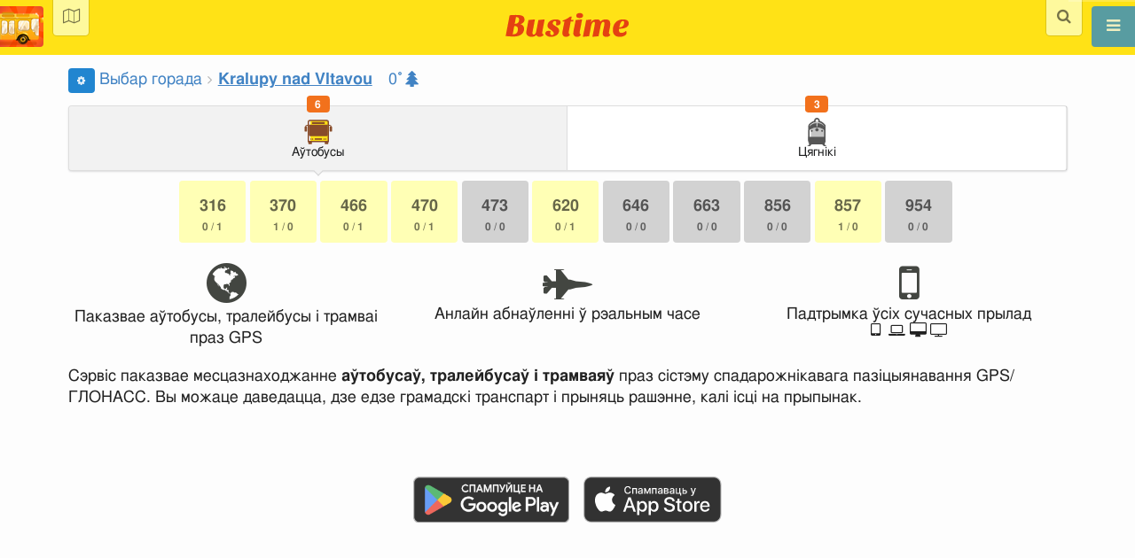

--- FILE ---
content_type: text/html; charset=utf-8
request_url: https://be.busti.me/kralupy-nad-vltavou/
body_size: 17240
content:
<!doctype html><html lang="be"><head><script async src="https://www.googletagmanager.com/gtag/js?id=G-MD4RJR9ZS9"></script><script>
    function gtag_conversion() {
        gtag('event', 'conversion', {
            'send_to': 'AW-16696673122/02btCIPFj-wZEOKGzJk-',
            'value': 0.1,
            'currency': 'EUR'
        });
    }

    gtag_metric_try.callback = null;

    function gtag_metric_try(name_event, params = {}) {
        gtag('event', name_event, params);

        if (typeof gtag_metric_try.callback === 'function') {
            gtag_metric_try.callback(name_event, params);
        }
    }

    gtag_metric_try.callback = (name, params) => {
        console.log(name, params);
    };

    </script><script>
     window.dataLayer = window.dataLayer || [];
     function gtag(){dataLayer.push(arguments);}
     gtag('js', new Date());
     gtag('config', 'G-MD4RJR9ZS9');
   </script><script>
    function gtag_metric(name_event, params = {}) {
        try {
            gtag_metric_try(name_event, params);
        } catch (error) {
            console.log('unable gtag');
        }
    }
</script><meta charset="UTF-8"/><link rel="apple-touch-icon" sizes="180x180" href="https://gcore.bustm.net/static/img/favicons/apple-touch-icon.png"><link rel="icon" type="image/png" sizes="32x32" href="https://gcore.bustm.net/static/img/favicons/favicon-32x32.png"><link rel="icon" type="image/png" sizes="16x16" href="https://gcore.bustm.net/static/img/favicons/favicon-16x16.png"><link rel="manifest" href="https://gcore.bustm.net/static/img/favicons/bustime.webmanifest?v=1"><link rel="mask-icon" href="https://gcore.bustm.net/static/img/favicons/safari-pinned-tab.svg" color="#ffe216"><link rel="shortcut icon" href="https://gcore.bustm.net/static/img/favicons/favicon.ico"><meta name="msapplication-TileColor" content="#ffe216"><meta name="msapplication-config" content="https://gcore.bustm.net/static/img/favicons/browserconfig.xml"><title>Kralupy nad Vltavou - маршруты анлайн</title><meta name="description" content="Адсочвае, дзе аўтобусы анлайн у Kralupy nad Vltavou.
Маршруты, расклад у рэальным часе і пошук праезду на грамадскім транспарце."><meta property="og:url" content="https://be.busti.me/"><meta property="og:description" content="Kralupy nad Vltavou - Падрабязная інфармацыя аб грамадскім транспарце. Бесперапынныя абнаўленні ў рэальным часе. Аўтобусы на карце, маршруты, расклад."><meta name="keywords" content="аўтобусы, маршруты online, гарадскі транспарт Kralupy nad Vltavou, дзе едзе, рух, палажэнне, інфармацыйнае табло, у рэжыме рэальнага часу, на карце, прыпынкі, схема руху, транспарт анлайн"><meta property="og:title" content="Час Аўтобуса"><meta property="og:image" content="https://be.busti.me/static/img/bustime-2.0.png"><meta property="vk:image" content="https://be.busti.me/static/img/bustime-2.0.png"><meta name="apple-mobile-web-app-capable" content="yes"><meta name="mobile-web-app-capable" content="yes"><meta name="apple-mobile-web-app-status-bar-style" content="black"><meta name="theme-color" content="#b30000"><meta name="viewport" content="width=device-width, initial-scale=1"/><meta name="format-detection" content="telephone=no"><link rel="image_src" href="https://be.busti.me/static/img/bustime-2.0.png"><link rel="apple-touch-icon" href="https://gcore.bustm.net/static/img/icon_60px.png" /><link rel="apple-touch-icon" sizes="76x76" href="https://gcore.bustm.net/static/img/icon_76px.png" /><link rel="apple-touch-icon" sizes="120x120" href="https://gcore.bustm.net/static/img/icon_120px.png" /><link rel="apple-touch-icon" sizes="152x152" href="https://gcore.bustm.net/static/img/icon_152px.png" /><script src="https://gcore.bustm.net/static/js/fast-json-patch.min.js"></script><!-- <link rel="icon" sizes="192x192" href="https://gcore.bustm.net/static/img/icon_192.png"> --><link rel="preload" as="script" href="https://gcore.bustm.net/static/js/system.min.js"><link rel="preload" href="https://gcore.bustm.net/static/fonts/fontawesome-webfont.woff2" as="font" type="font/woff2" crossorigin><link rel="stylesheet" href="https://gcore.bustm.net/static/css/base-union-71.css" type="text/css" /><style>
    .dark_theme {
        filter: invert(1) hue-rotate(180deg) brightness(0.8) grayscale(70%);
    }
    .dark_theme body, .dark-theme body.pushable > .pusher {
        background: #d3d3d3;
    }
    .dark_theme #main_bases_map {
        filter: invert(1) hue-rotate(180deg) brightness(1.25) grayscale(0%) saturate(250%);
    }
    .dark_theme #maplibre {
        filter: invert(1) hue-rotate(180deg) brightness(1.25) grayscale(0%) saturate(250%);
    }
  </style><link rel="alternate" hreflang="x-default" href="https://busti.me/kralupy-nad-vltavou/"><link rel="canonical" href="https://be.busti.me/kralupy-nad-vltavou/"><link rel="alternate" hreflang="en" href="https://en.busti.me/kralupy-nad-vltavou/" /><link rel="alternate" hreflang="es" href="https://es.busti.me/kralupy-nad-vltavou/" /><link rel="alternate" hreflang="et" href="https://et.busti.me/kralupy-nad-vltavou/" /><link rel="alternate" hreflang="fi" href="https://fi.busti.me/kralupy-nad-vltavou/" /><link rel="alternate" hreflang="it" href="https://it.busti.me/kralupy-nad-vltavou/" /><link rel="alternate" hreflang="pl" href="https://pl.busti.me/kralupy-nad-vltavou/" /><link rel="alternate" hreflang="pt" href="https://pt.busti.me/kralupy-nad-vltavou/" /><link rel="alternate" hreflang="be" href="https://be.busti.me/kralupy-nad-vltavou/" /><link rel="alternate" hreflang="ru" href="https://ru.busti.me/kralupy-nad-vltavou/" /><link rel="alternate" hreflang="uk" href="https://uk.busti.me/kralupy-nad-vltavou/" /><link rel="alternate" hreflang="lt" href="https://lt.busti.me/kralupy-nad-vltavou/" /><link rel="alternate" hreflang="lv" href="https://lv.busti.me/kralupy-nad-vltavou/" /><link rel="alternate" hreflang="nl" href="https://nl.busti.me/kralupy-nad-vltavou/" /><link rel="alternate" hreflang="cs" href="https://cs.busti.me/kralupy-nad-vltavou/" /><link rel="alternate" hreflang="hu" href="https://hu.busti.me/kralupy-nad-vltavou/" /><link rel="alternate" hreflang="de" href="https://de.busti.me/kralupy-nad-vltavou/" /><link rel="alternate" hreflang="fr" href="https://fr.busti.me/kralupy-nad-vltavou/" /><link rel="alternate" hreflang="da" href="https://da.busti.me/kralupy-nad-vltavou/" /><link rel="alternate" hreflang="hi" href="https://hi.busti.me/kralupy-nad-vltavou/" /><link rel="alternate" hreflang="ro" href="https://ro.busti.me/kralupy-nad-vltavou/" /><link rel="alternate" hreflang="eo" href="https://eo.busti.me/kralupy-nad-vltavou/" /><link rel="alternate" hreflang="ga" href="https://ga.busti.me/kralupy-nad-vltavou/" /><link rel="alternate" hreflang="pt-br" href="https://pt-br.busti.me/kralupy-nad-vltavou/" /><link rel="alternate" hreflang="ms" href="https://ms.busti.me/kralupy-nad-vltavou/" /><link rel="alternate" hreflang="tr" href="https://tr.busti.me/kralupy-nad-vltavou/" /><link rel="alternate" hreflang="el" href="https://el.busti.me/kralupy-nad-vltavou/" /><link rel="alternate" hreflang="kk" href="https://kk.busti.me/kralupy-nad-vltavou/" /><script>
function onCityNewsClick(cn_id) {
    citynews_watched(cn_id);
    $("#citynews_message").remove();
}

var gtfs_alerts_buses = []; 

function gtfs_alerts_show(filtering) {
    let flyout = $('.ui.gtfs_alerts.flyout');
    if( flyout.flyout('is hidden') )
        gtfs_alerts_prepare(filtering);
    else
        flyout.flyout('toggle', {'closeIcon': true});
}

function gtfs_alerts_prepare(filtering) {
    // show all alerts if not bus selected
    // show alerts for selected bus only if bus selected

    $.ajax({
        url: `/ajax/ajax_get_alerts/?place_id=${us_city}&bus_id=${filtering ? BUS_ID : 0}`,
        type: "GET"
    }).done(function(msg) {
        msg = JSON.parse(msg);
        gtfs_alerts_buses = msg.gtfs_alerts_buses;
        $("#gtfs_alerts_table tr").remove();
        for(let a = 0; a < msg.html.length; a++)
            $('#gtfs_alerts_table > tbody:last-child').append(msg.html[a]);
        $('.ui.gtfs_alerts.flyout').flyout('toggle', {'closeIcon': true})
    });
}

window.onload = () => {
    if (window.location.href.endsWith("/?ads=google")) {
        document.getElementById("ads_g").style.display = "block";
    }
};

var observer = new MutationObserver(function(mutations) {
  mutations.forEach(function(mutationRecord) {
    let style = window.getComputedStyle(mutationRecord.target);
    if(style.display !== 'none'){
        let banner_index_grid2 = document.getElementById("banner_index_grid2");
        if(banner_index_grid2)
            banner_index_grid2.style.display = style.display;
    }
  });
});

function documentReady() {
    observer.observe(document.getElementsByClassName('bustable_head')[0], {
      attributes: true,
      attributeFilter: ['style']
    });
}
document.addEventListener("DOMContentLoaded", documentReady);

gtag_metric('v_city');
</script><style>
.map {
    display: none;
    padding-top: 0.5em;
}

/* this must be after include _js_init.html */
#menu_ttype a.item {
    width: calc(100% / 2)
}
.ui.menu .sprite {
    margin-bottom: 2px;
}
@media (max-width: 1100px) {
    #para {
        width: 100% !important;
    }
    #video_player {
        width: 100% !important;
    }
}
.trip_menu .item.active .button {
    background-color: #FFDF32;
}

input[type="search"]::-webkit-search-decoration,
input[type="search"]::-webkit-search-cancel-button,
input[type="search"]::-webkit-search-results-button,
input[type="search"]::-webkit-search-results-decoration {
  display: none;
}
.osd_message_text {
  background-color: #ffffffaa;
  margin: 0.5em;
  font-size: 18px;
  line-height: 3rem;
}
.ui.grid.bustable_head {
    background: transparent;
    border-radius: 0;
}
.ui.grid.bustable_head #bustable_head {
    background: #ffe216;
    border-radius: 150px;
}



</style><link rel="stylesheet" href="https://gcore.bustm.net/static/taxi/css/taxi.css" /><script>
var language = "be";
var trans_text_map = "Карта";
var trans_text_stops = "Прыпынкі";
var trans_text_stop = "Прыпынак";
var trans_text_transport = "Транспарт";
var trans_text_jam = "Прабкі";
var trans_text_passenger = "Пасажыры";
var trans_text_km = "км";
var trans_text_sleep = "на перапынку";
var trans_text_kmh = "км/г";
var trans_ttype_name = {
  0: "Аўтобус",
  1: "Тралейбус",
  2: "Трамвай",
  3: "Маршрутнае таксі",
  4: "Водны аўтобус",
  5: "Міжгародні",
  6: "Цягнік",
  7: "Метро",
  8: "Папутка",
  9: "Авіярэйс",
};
var trans_ttype_slug = {
  0: "bus",
  1: "trolleybus",
  2: "tramway",
  3: "bus-taxi",
  4: "water",
  5: "bus-intercity",
  6: "train",
  7: "metro",
  8: "carpool",
  9: "airplane",
};
var trans_text_js_nosync = "Неабходна абнавіць базу JS у панэлі адміністратара";
var trans_text_update_error = "Памылка абнаўлення, сервер недаступны";
var trans_text_city_not_found = "Горад не знойдзены";
var trans_text_recognition = "Распазнаванне голасу працуе толькі на Android і дэсктопах з Chrome";
var trans_text_call_get = "Прыняць відэа званок?";
var trans_text_no_vote = "Вы не можаце галасаваць у першы дзень";
var trans_text_gps_overwrite = "Вашы дадзеныя будуць перазапісваць гэты аўтобус";
var trans_text_m1 = "Ацэнка без паведамлення не прымаецца";
var trans_text_m2 = "Паведамленне без ацэнкі не прымаецца";
var trans_text_m3 = "Напішыце, каб іншыя зразумелі прычыну ацэнкі";
var trans_text_m4 = "Прабачце, дзярж.нумар не вызначаны. Ацэнка немагчыма.";
var trans_text_m5 = "Дзякуй за водгук!";
var trans_text_recog = "Слухаю каманду<br/>прыклад:аўтобус 11 <br/>прыклад:трамвай нумар пяць";
var trans_text_recog_start = "Слухаю, пачынайце гаварыць...";
var trans_text_recog_fail = "Не распазнана";
var trans_text_not_found = "не знойдзены";
var trans_text_call = "Увядзіце ідэнтыфікатар для званка";
var trans_text_adblock = "У вас усталявана блакіроўка рэкламы. Каб адключыць рэкламу, набыце падпіску.";
var trans_text_no_cam = "Доступ да камеры немагчымы";
var trans_text_show_map = "Паказаць карту";
var trans_text_hide_map = "Схаваць карту";
var trans_text_online = "Анлайн";
var trans_text_stops = "Прыпынкі";
var trans_text_rlines = "Лініі маршруту";
var trans_text_word_to_number = [
"нуль",
"адзін",
"два",
"тры",
"чатыры",
"пяць",
"шэсць",
"сем",
"восем",
"дзевяць"];
var trans_text_dst_change = "назначэнне зменена";
var trans_text_src_change = "адпраўленне зменена";
var trans_text_arriving = "Ваш аўтобус набліжаецца!";
var trans_text_one_plus = "Плюс адзін на маршруце!";
var trans_text_one_minus = "Мінус адзін на маршруце...";
var trans_text_in_dir_forward = "у прамым напрамку маршруту";
var trans_text_in_dir_reverse = "у зваротным напрамку маршруту";
var trans_text_moveto = "у бок";

var us_user = 0;
var us_sound = 1;
var us_sound_plusone = 0;
var us_plusone = 0;
var us_live_indicator = 0;
var us_hide_inactive_routes = 1;
var us_last_time_resp = 0;
var us_bigsticker = 0;
var us_mode = 1;


var us_city = 25349;
var us_city_slug = "kralupy-nad-vltavou";
var us_city_rev = 0;
var us_city_taxi = 0;
var us_city_timediffk = -6;
var us_city_transport_count = 2;
var US_CITY_POINT_X = 14.311888;
var US_CITY_POINT_Y = 50.242124;

var mode_selected = 0;
var matrix_show = 1;
var us_gps_off = 0;
var us_voice = 0;
var us_gps_send = 0;
var us_premium = 0;
var transaction_key = "";
var transaction_vip = 0;
var us_edit_mode = 0;
var us_device = "";
var us_theme_stripes = 0;
var us_gosnum = "None";
var map, myCollection, busstop_collection, passenger_collection, jamcollection;
var busfavor = [];
var vk_like_pro = 0;
var vk_show_like = 0;
var us_theme = 0;
var radar_mode = 0;
var ads_show = 1;
var ads_waterfall_configs = null;
var city_monitor_mode = 0;
var bus_design_map = {};
var us_pro_demo = 0;
var ut_minutes = 0;
var us_id = 2235726733;
var us_multi_all = 0;
var us_map_show = 0;
var us_speed_show = 0;
var us_radio = 0;
var us_dark_theme = "";
var us_update_signal = "";
var us_count_day_metric = 1;
var us_count_day_metric_date = "";
var lucky_day = 0;
var timer_countable = 1;
var reg_today = 0;
var today_date = "2026-01-25";
var us_days_on = 0;
var first_time = 1;
var gps_send_enough = 0;
var us_show_gosnum = 1; //0;
var us_sound_plus_one = 0;
var p2p_video = 0;
var PEER;
var io_port = null

if (!window.console) console = {log: function() {}};


var holiday_flag = "";

var test_mode = false;  
var taxiuser = null;
var is_main_page = true;
var is_stops_page = false;
var is_schedule_page = false;
var is_select_page = false;
var to_send = {};   // last sended position

function load_extra() {}

var trans_text_price = "Кошт праезду";
var trans_text_provider_edit = "дадаць інфармацыю аб перавозчыку";

var trans_idle_message_load = "Загрузка дадзеных праз";
var trans_update_message = "Дадзеныя абноўлены";
var trans_post_update_message_processing = "Апрацавана падзей:";
var trans_post_turbine_update_message_provid = "Атрымана ад пастаўшчыка:";
var trans_post_turbine_update_message_for = "за";

var trans_stop_extra_info = {
  0: "Название: ",
  1: "Тип: ",
  2: "Таймзона: ",
  3: "Направление: "
};

var trans_vehicle_extra_info = {
  0: "Гос№: ",
  1: "Борт№: ",
  2: "Низкопольность: ",
  3: "Модель: ",
  4: "Перевозчик: ",
  5: "Тип: ",
  6: "Рейтинг: ",
  7: "Скорость: ",
  8: "Время последнего отклика: "
};

var us_block_info = 0;

var trans_distance = "Адлегласць:";
var trans_time_in_trip = "Час у дарозе:";
var trans_mins_in_trip = "мін.";
var trans_hours_in_trip = "г.";
</script><script>
    var count_day_metric = [3, 5, 7, 10, 14, 21, 30, 60, 90, 120];

    // получение текущей даты в формате YYYY-MM-DD
    var date_for_metric = new Date().toISOString().split('T')[0];

    // если счетчик соответствует значению из count_day_metric и дата последней отправки метрики не равна сегодняшней дате
    // отправляем метрику и отправляем на сервер сегодняшнюю дату
    if (count_day_metric.includes(us_count_day_metric) && us_count_day_metric_date !== date_for_metric) {
        gtag_metric('st_visits', {'count': us_count_day_metric});

        var url_for_ajax = `/ajax/date_for_metric/?us_count_day_metric_date=${encodeURIComponent(date_for_metric)}`;

        fetch(url_for_ajax, {
            method: 'GET',
            headers: {
                'X-CSRFToken': '8BtBpnLmDLgvHmIlGqQHr9BnrRRg65iqtNKKtPqpj9hJVOhCcaZLH3uXWw3nBE4o'
            }
        }).catch(error => console.error('Error:', error));
    }

    if (us_dark_theme === "on" || (us_dark_theme === "auto" && window.matchMedia && window.matchMedia('(prefers-color-scheme: dark)').matches)) {
        document.documentElement.classList.add('dark_theme');
    }

 
  var path_dump = "https://gcore.bustm.net/static/other/db/v8-mini/" + 25349 + '-' + 20 + '.json';    // + '?v=465636';
  var path_diff = "https://gcore.bustm.net/static/other/db/v8-mini/" + 25349 + '-' + 20 + '-' + 82 + '.json.patch';
  var dump_size = 465636;var diff_size = 80769;
 

var db_ready = false;

function loading_done() {
      osd = document.querySelector('.osd_message');
      osd_text = document.querySelector('.osd_message_text');
      if (osd_text) {osd_text.textContent = ''}
      db_ready = true;

      setTimeout(function() {
       if (osd) {osd.style.display = 'none'}
      }, 250); // give user time to enjoy
    if (typeof hashcheck === "function") {
      hashcheck();
    }
}

function diff_dump(db) {
  const xhr = new XMLHttpRequest();
  xhr.open('GET', path_diff);

  xhr.onprogress = function(event) {
      const prc = Math.round(event.loaded / diff_size * 100);
      if (osd_text) { osd_text.textContent = 'DB patch: '+prc+'%'; }
  };

  xhr.onload = function() {
    if (xhr.status === 200) {
      diff_from_server = JSON.parse(xhr.responseText);
      // применяем разницу к исходной бд
      jsonpatch.applyPatch(db, diff_from_server);
      loading_done();
    } else {
      console.error(`Error ${xhr.status}: ${xhr.statusText}`);
      loading_done();
    }
  };

  xhr.onerror = function() {
    console.error('Patch request error');
  };
 xhr.send();
}

function dbget(model, id=null, field=null, meta=false) {
    let db = DB;
    if (db == null) return null;
    if (id == null) return DB[model];
    if (field != null) {
        let index = db[model + '__meta'] != null && db[model + '__meta']['fields'] != null ?
            db[model + '__meta']['fields'].indexOf(field) : -1
        if (index < 0) return null;
        if (db[model] != null && db[model][id] != null) {
            return db[model][id][index];
        }
    } else if (meta && db[model + '__meta'] != null && db[model + '__meta']['fields'] != null) {
        if (db[model] != null && db[model][id] != null) {
            let o = {};
            db[model][id].forEach(function(e, i) {
                o[db[model + '__meta']['fields'][i]] = e;
            });
            return o;
        }
    } else if (!meta && db[model] != null && db[model][id] != null) {
        return db[model][id]
    }
    return null;
}

function dbgetsafe(model, id=null, field=null, meta=false) {
  return dbget(model, id, field, meta) || {}
}
</script></head><body><div class="ui right sidebar inverted vertical massive menu" style="width:19rem;"><a href="/kralupy-nad-vltavou/settings_profile/" id="link_profile" class="item  profile_in_menu"><img id="avatar_profile" src=" https://gcore.bustm.net/static/img/empty_ava.png"><div style="margin: 10px; display: inline-block;"> Увайсці ў профіль </div></a><a class="item active" href="/kralupy-nad-vltavou/" onclick="gtag_metric('cl_menu_link', {'item': 'home'});">Kralupy nad Vltavou<i class="fa-home icon" aria-hidden="true"></i></a><a class="item " href="/kralupy-nad-vltavou/timetable/" onclick="gtag_metric('cl_menu_link', {'item': 'timetable'});">Расклад <i class="fa-calendar-o icon" aria-hidden="true"></i></a><a class="item " href="/kralupy-nad-vltavou/company/" onclick="gtag_metric('cl_menu_link', {'item': 'company'});">Перавозчыкі <i class="fa-clone icon" aria-hidden="true"></i></a><a class="item " href="/kralupy-nad-vltavou/stop/" onclick="gtag_metric('cl_menu_link', {'item': 'stop'});">Прыпынкі<i class="fa-bus icon" aria-hidden="true"></i></a><a class="item " href="/kralupy-nad-vltavou/transport/" onclick="gtag_metric('cl_menu_link', {'item': 'transport'});" title="Транспартны журнал - абмен дадзенымі, падзеі і трэкі">Журнал <i class="fa-list-alt icon" aria-hidden="true"></i></a><a class="item " href="/kralupy-nad-vltavou/chat/" onclick="gtag_metric('cl_menu_link', {'item': 'chat'});">Чат <i class="fa-comment icon" aria-hidden="true"></i></a><a class="item " href="/kralupy-nad-vltavou/top/" onclick="gtag_metric('cl_menu_link', {'item': 'top'});">Рэйтынг<i class="fa-line-chart icon" aria-hidden="true"></i></a><a class="item " href="/kralupy-nad-vltavou/history/" onclick="gtag_metric('cl_menu_link', {'item': 'history'});">Гісторыя змен<i class="fa-newspaper-o icon" aria-hidden="true"></i></a><a class="item " href="/kralupy-nad-vltavou/status/" onclick="gtag_metric('cl_menu_link', {'item': 'status'});" title="Стан сервера і сістэмы маніторынгу">Стан<i class="fa-heartbeat icon" aria-hidden="true"></i></a><!-- <a class="item" href="/about/">Блог</a> --><div class="ui inverted right dropdown item" style="z-index: 9999;">Інфа<i class="dropdown icon"></i><div class="menu"><a class="item" href="/about/" onclick="gtag_metric('cl_menu_link', {'item': 'about'});"><i class="fa-question icon" aria-hidden="true"></i>Аб праекце</a><a class="item" href="/open-letter-for-transport-data/" onclick="gtag_metric('cl_menu_ft', {'item': 'open-letter-for-transport-data'});"><i class="fa-bullhorn icon" aria-hidden="true"></i>Адкрытыя дадзеныя</a><a class="item" href="/services/" onclick="gtag_metric('cl_menu_ft', {'item': 'services'});"><i class="fa-plus icon" aria-hidden="true"></i> Падключэнне</a><a class="item" href="/blog/" onclick="gtag_metric('cl_menu_ft', {'item': 'blog'});"><i class="fa-rss icon" aria-hidden="true"></i>Блог</a><a class="item" href="/help/" onclick="gtag_metric('cl_menu_ft', {'item': 'help'});"><i class="fa-question-circle-o icon" aria-hidden="true"></i>Дапамога</a><a class="item" style="margin-right:0.4em" target="_blank" href="https://github.com/bustime-org/bustime" aria-label="Зыходныя коды Bustime на Github"><i class="fa-github icon"></i>Github</a></div></div><audio id="groove" preload="none"><source src="https://www.bustime.ru/radio1.aac" /></audio><div style="margin-top: auto; text-align:center;font-size:1rem;color:#fff;vertical-align:middle"><div style="text-align:left;padding:10px">
            Дадзеныя:
            
                
                    <a style="" rel="noopener" href="https://pid.cz" target="_blank">
                        ROPID
                    </a></div><select name="select_language" class="ui selection long dropdown sel_lang_ftr"><option value="da">Dansk</option><option value="de">Deutsch</option><option value="et">Eesti</option><option value="en">English</option><option value="es">Español</option><option value="eo">Esperanto</option><option value="fr">Français</option><option value="ga">Gaeilge</option><option value="it">Italiano</option><option value="lv">Latviešu</option><option value="lt">Lietuvių</option><option value="hu">Magyar</option><option value="ms">Melayu</option><option value="nl">Nederlands</option><option value="pl">Polski</option><option value="pt-br">Portuguese (Brazil)</option><option value="pt">Português</option><option value="ro">Rumantsch</option><option value="fi">Suomen</option><option value="tr">Türkçe</option><option value="cs">Čeština</option><option value="el">Νέα Ελληνικά</option><option value="be" selected >Беларуская</option><option value="ru">Русский</option><option value="uk">Українська</option><option value="kk">Қазақша</option><option value="hi">हिन्दी</option></select><div class="ui horizontal link list" style="padding: 0 10px"><a class="item" style="color: #ffe216;font-size:1.2rem;padding: 5px 12px" href="mailto:support@busti.me"> support@busti.me</a></div><span class="item" style="margin-right:0.4em;">
        &copy; 2026 Bustime ULDA 
        </span></div ></div></div><!-- <div class="ui right sidebar inverted vertical massive menu"--><div class="pusher"><div class="ui padded stackable  center aligned horizontally grid yheader"><!-- mobile tablet computer only --><div class="center aligned column color-0-bg"><div class="ui icon attached fixed button toggle search_button" onclick="search_line_view(); gtag_metric('cl_search');"><i class="fa-search icon" style="font-size:1.2rem;"></i></div><div class="ui search search_all toggle" style="display: none;"><div class="ui icon input"><input class="prompt" style="background: #fff99e; border-radius: 0 0 4px 4px;" type="text" placeholder="Пошук..."><i class="search link icon" onclick="search_line_view();"></i></div></div><div class="ui fixed search address from_to from search_address" style="display: none;"><div class="ui icon input"><input type="text" class="prompt from" placeholder="Адкуль"><i id="from_icon" class="fa-map-marker link icon"></i></div></div><div class="ui fixed search address from_to to search_address" style="margin-top: 32px; display: none;"><div class="ui icon input"><input type="text" class="prompt to" placeholder="Куды"><i id="to_icon" class="fa-map-marker link icon"></i></div></div><div class="ui fixed search search_stop stop_from toggle" style="display: none;"><div class="ui input"><input type="text" class="prompt" placeholder="Адкуль(прыпынак)"></div></div><div class="ui fixed search search_stop stop_to toggle" style="margin-top: 32px; display: none;"><div class="ui input"><input type="text" class="prompt" placeholder="Куды(прыпынак)"></div></div><a href="/" class="hidden bustime-logo-pro"></a><div class="logo_header_view toggle" style="padding-top: 1rem;"><a class="logo_header" href="/kralupy-nad-vltavou/"><img src="https://gcore.bustm.net/static/img/bustime_text_new.svg" style="height: 28px;"></a></div></div></div><div id="loader" class="ui active slow blue double massive loader" style="display: none;"></div><div id="map_container"><!--maplibre--><div id="maplibre" style="display:none; z-index:1;"><div class="layers_selection"><div class="ui icon toggle button layers_button"><i class="fa-clone link icon"></i></div><div id="layers_checkbox" style="display: none;"><input type="checkbox" class="layers_checkbox" id="poi-level-1" value="poi-level-1"><label for="poi-lever-1">  POI </label><br></div></div><!--
              <div class="ui search address"><div id="ml_search" class="ui big icon input"><input id="ml_search_input" class="prompt" type="text" placeholder="Search..."><i id="ml_search_icon" class="search link icon"></i></div></div>
--></div></div><div id="main_container"  style="margin-top:77px;"><div class="ui stackable grid" id="ads_g" style="display: none; margin: 10px;"><div class="column center aligned"><div class="ui header" style="font-size: 25px;">Інфармацыя аб прыбыцці грамадскага транспарту ў рэальным часе</div><div style="font-size: 20px;">Спампоўвайце дадатак і плануйце свае паездкі загадзя!</div></br><a href="https://play.google.com/store/apps/details?id=com.indie.bustime" target="_blank" onclick="gtag_metric('cl_app', {'platform': 'android', 'place: 'top'});"><img src="https://gcore.bustm.net/static/img/app/android_be.png" alt="Google Play" style="height:52px;margin-right: 15px;opacity: 0.8"></a><a href="https://apps.apple.com/be/app/bustime-transport-online/id879310530" onclick="gtag_metric('cl_app', {'platform': 'ios', 'place: 'top'});" target="_blank"><img src="https://gcore.bustm.net/static/img/app/apple_be.svg" alt="App Store" style="height:52px;opacity: 0.8"></a></div></div><!-- mega --><div class="ui container"><div class="ui grid"><div class="column"><a class="ui icon mini blue button" a href="/kralupy-nad-vltavou/settings/" title="Наладкі" onclick="gtag_metric('cl_settings');"><i class="fa-cog icon"></i></a><div class="ui big breadcrumb" style="margin-left:2px;"><a class="section" href="/">Выбар горада</a><i class="right angle icon divider"></i><a class="active section" href="/kralupy-nad-vltavou/" style="text-decoration-line: underline;">Kralupy nad Vltavou</a><i class="icon divider"></i><a href="https://openweathermap.org/city/3072929" rel="noreferrer" target="_blank" title="Надвор'е" aria-label="Kralupy nad Vltavou 0˚"><span id="weather_t" class="weather_t">0˚</span><i class="icon fa-tree" title="туман"></i></a><!--<a aria-label="  балаў " class="item" href="/kralupy-nad-vltavou/jam/" title="Дарожная сітуацыя"><i class="icon fa-tachometer" aria-hidden="true"></i>/10</a>--></div></div></div></div><div class="ui container"></div></div><!--ui container --><!--панель предпочитаемых маршрутов--><div class="busnumber_container busnumber_container_favor"></div><!--/панель предпочитаемых маршрутов--><div class="ui container main_container matrix" style=""><div id="menu_ttype" class="ui pointing labeled icon fluid menu" onclick="gtag_metric('cl_transport_type');"><a class="item modec_0 xsfont active"
                onclick="change_mode(0)"
                title="Адлюстраваць маршруты аўтобусаў"
                href="#bus"
                aria-label="Аўтобусы"><div class="sprite_svg svg-bus  active"></div><div class="floating orange ui label counters_by_type__0">6</div>
            Аўтобусы
        </a><a class="item modec_6 xsfont"
                onclick="change_mode(6)"
                title="Адлюстраваць маршруты цягнікоў"
                href="#train"
                aria-label="Цягнікі"><div class="sprite_svg svg-train "></div><div class="floating orange ui label counters_by_type__6">3</div>
            Цягнікі
        </a><!--
        <a class="item modec_8 xsfont"
                onclick="change_mode(8)"
                title="Пошук маршруту"
                href="#carpool"
                aria-label="Пошук"><div class="sprite sprite-search"></div><div class="floating orange ui label counters_by_type__8">0</div>
            Пошук
        </a>--></div><!--menu_ttype--></div><!--ui container main_container matrix--><div id="modal_dialog" class="modal" style="z-index: 10"><p></p></div><div class="matrix bus_hide" style="margin:0.8em 1em;"><div class="icon mode_0"
        style="display:flex; flex-direction:row; flex-wrap:wrap; justify-content:safe center;"><a class="ui button busnumber bw bid_64985 bt_0
coloramount1"
style="; "
href="/kralupy-nad-vltavou/prague-bus-316" title="Praha,Bořislavka &harr; Kralupy n.Vlt.,žel.st."><div class="bheader"></div>
            316<br/><span class="busamount">0 / 1</span></a><a class="ui button busnumber bw bid_65038 bt_0
coloramount1"
style="; "
href="/kralupy-nad-vltavou/prague-bus-370" title="Praha,Kobylisy &harr; Kralupy n.Vlt.,žel.st."><div class="bheader"></div>
            370<br/><span class="busamount">1 / 0</span></a><a class="ui button busnumber bw bid_65126 bt_0
coloramount1"
style="; "
href="/kralupy-nad-vltavou/mlnk-bus-466" title="Mělník,aut.nádr. &harr; Kralupy n.Vlt.,žel.st."><div class="bheader"></div>
            466<br/><span class="busamount">0 / 1</span></a><a class="ui button busnumber bw bid_65130 bt_0
coloramount1"
style="; "
href="/kralupy-nad-vltavou/kralupy-nad-vltavou-bus-470" title="Mělník,aut.nádr. &harr; Kralupy n.Vlt.,žel.st."><div class="bheader"></div>
            470<br/><span class="busamount">0 / 1</span></a><a class="ui button busnumber bw bid_65133 bt_0
coloramount0"
style="; "
href="/kralupy-nad-vltavou/kralupy-nad-vltavou-bus-473" title="Neratovice,Kojetická &harr; Kralupy n.Vlt.,žel.st."><div class="bheader"></div>
            473<br/><span class="busamount">0 / 0</span></a><a class="ui button busnumber bw bid_65246 bt_0
coloramount1"
style="; "
href="/kralupy-nad-vltavou/kladno-bus-620" title="Kladno,autobusové nádraží &harr; Kralupy n.Vlt.,žel.st."><div class="bheader"></div>
            620<br/><span class="busamount">0 / 1</span></a><a class="ui button busnumber bw bid_65266 bt_0
coloramount0"
style="; "
href="/kralupy-nad-vltavou/kralupy-nad-vltavou-bus-646" title="Mělník,Fibichova &harr; Kralupy n.Vlt.,žel.st."><div class="bheader"></div>
            646<br/><span class="busamount">0 / 0</span></a><a class="ui button busnumber bw bid_65280 bt_0
coloramount0"
style="; "
href="/kralupy-nad-vltavou/kralupy-nad-vltavou-bus-663" title="Kralupy n.Vlt.,žel.st. &harr; Odolena Voda,Dolní náměstí"><div class="bheader"></div>
            663<br/><span class="busamount">0 / 0</span></a><a class="ui button busnumber bw bid_65401 bt_0
coloramount0"
style="; "
href="/kralupy-nad-vltavou/kralupy-nad-vltavou-bus-856" title="Kralupy n.Vlt.,Zeměchy &harr; Velvary,nám."><div class="bheader"></div>
            856<br/><span class="busamount">0 / 0</span></a><a class="ui button busnumber bw bid_84172 bt_0
coloramount1"
style="; "
href="/kralupy-nad-vltavou/bus-857" title="Zákolany &harr; Kralupy n.Vlt.,Synthos"><div class="bheader"></div>
            857<br/><span class="busamount">1 / 0</span></a><a class="ui button busnumber bw bid_65423 bt_0
coloramount0"
style="; "
href="/kralupy-nad-vltavou/prague-bus-954" title="Praha,Vítězné náměstí &harr; Kralupy n.Vlt.,kulturní dům"><div class="bheader"></div>
            954<br/><span class="busamount">0 / 0</span></a><a class="ui button busnumber bw bid_108970 bt_0
coloramount0"
style="; display:none"
href="/kralupy-nad-vltavou/bus-xs40" title="Slaný,žel.st. &harr; Kralupy n.Vlt.,žel.st."><div class="bheader"></div>
            XS40<br/><span class="busamount">0 / 0</span></a><a class="ui button busnumber bw bid_119719 bt_0
coloramount0"
style="; display:none"
href="/kralupy-nad-vltavou/bus-xs43" title="Kralupy n.Vlt.,žel.st. &harr; Neratovice,Žel.st."><div class="bheader"></div>
            XS43<br/><span class="busamount">0 / 0</span></a></div><!-- icon mode_ --><div class="icon mode_6"
        style="display:none; flex-direction:row; flex-wrap:wrap; justify-content:safe center;"><a class="ui button busnumber bw bid_61530 bt_0
coloramount0"
style="; "
href="/kralupy-nad-vltavou/prague-train-r20" title="Praha Hl.N. &harr; Roudnice Nad Labem"><div class="bheader"></div>
            R20<br/><span class="busamount">0 / 0</span></a><a class="ui button busnumber bw bid_61538 bt_0
coloramount0"
style="; "
href="/kralupy-nad-vltavou/prague-train-r44" title="Praha-Holešovice &harr; Slaný"><div class="bheader"></div>
            R44<br/><span class="busamount">0 / 0</span></a><a class="ui button busnumber bw bid_61561 bt_0
coloramount0"
style="; display:none"
href="/kralupy-nad-vltavou/prague-train-s4" title="Praha Masarykovo nádraží &harr; Ústí nad Labem hl.n."><div class="bheader"></div>
            S4<br/><span class="busamount">0 / 0</span></a><a class="ui button busnumber bw bid_61562 bt_0
coloramount1"
style="; "
href="/kralupy-nad-vltavou/kralupy-nad-vltavou-train-s40" title="Kralupy Nad Vltavou &harr; Slaný"><div class="bheader"></div>
            S40<br/><span class="busamount">0 / 1</span></a><a class="ui button busnumber bw bid_61563 bt_0
coloramount1"
style="; "
href="/kralupy-nad-vltavou/kralupy-nad-vltavou-train-s43" title="Neratovice &harr; Kralupy Nad Vltavou"><div class="bheader"></div>
            S43<br/><span class="busamount">0 / 1</span></a><a class="ui button busnumber bw bid_61564 bt_0
coloramount0"
style="; "
href="/kralupy-nad-vltavou/kralupy-nad-vltavou-train-s44" title="Kralupy Nad Vltavou &harr; Velvary"><div class="bheader"></div>
            S44<br/><span class="busamount">0 / 0</span></a><a class="ui button busnumber bw bid_61565 bt_0
coloramount1"
style="; "
href="/kralupy-nad-vltavou/kladno-train-s45" title="Kladno &harr; Kralupy nad Vltavou"><div class="bheader"></div>
            S45<br/><span class="busamount">1 / 0</span></a></div><!-- icon mode_ --></div><!--попутчик (такси)--><div class="icon mode_8 fhidden" style="margin-bottom: 1em;"><!-- поиск маршрута, для мобильного устройства --><div class="ui stackable two column grid" style="margin: 18px 0;"><div class="four column centered row" style="padding-bottom: 0; padding-top: 3px;"><!-- если убрать этот контейнер, инпуты станут шире и покажут длинное название остановки --><div class="column"><div class="ui left action icon input large fluid"><button id="stops_position" class="ui icon button" title="Где я" onclick="start_location_service(force=1);"><i class="fa-map-marker icon"></i></button><input type="search" id="id_stops" value="" placeholder=" адкуль " autocomplete="off"><i class="times link icon" style="color:rgba(0,0,0,0.5);" onclick="id_stops.value='';"></i></div></div><div class="column"><div class="ui right action large icon input fluid"><input type="search" id="id_stops2" value="" placeholder=" куды " autocomplete="off"><i class="times link icon" style="right:36px; color:rgba(0,0,0,0.5);" onclick="id_stops2.value='';"></i><button id="search_trip" class="ui icon button" title="Найти маршрут" onclick="request_bus_trip(us_city);"><i class="fa-search icon"></i></button></div></div></div></div><!--grid--><div id="search_error" class="ui huge error message"
                        style="display:none; width: 80%; margin: 0 auto 2em auto;"></div><script>
var taxi_path = null;   // объект - поездка на такси по заданным конечным
var trips_set = ''; // html маршрутов поездки по заданным конечным


function fromToInit() {
    function autocomplete_enter(name, target) {
        console.log('autocomplete_enter', name, target);
        var lname = name.toLowerCase();
        for (let i = 0; i < stops.length; i++) {
            let o = stops[i];
            $(target).val(o.value);
            stop_ids([o.data[1], o.data[2]]);
            request_bus_trip(us_city);
            return;
        }
        alert('Остановка не найдена');
    }   // autocomplete_enter

    let all_stops = Object.values(dbgetsafe('nbusstop')).map(function(elem, index) {
        return {"value": elem[0], "data": elem};
    });

    let stops = all_stops.reduce(function (p, c) {
        if (!p.some(function (el) { return el.value === c.value; })) p.push(c);
          return p;
    }, []);

    $("#id_stops").autocomplete({
        minLength: 3,
        source: stops,
        select: function(e, o) {
            let selector = $('#id_stops');
            selector.val(o.item.value);
            selector.data({"stop": o.item.data})
            NO_MORE_USE_POSITION = 1;   // usePosition() перестаёт работать
            stop_ids([o.item.data[1], o.item.data[2]]);
            request_bus_trip();
        }
    })/*.keypress(function(e) {
        if (e.keyCode === 13) {
            NO_MORE_USE_POSITION = 1;
            autocomplete_enter(this.value, "#id_stops");
        }
    })*/;
    $("#id_stops2").autocomplete({
        minLength: 3,
        source: stops,
        select: function(e, o) {
            let selector = $('#id_stops2');
            selector.val(o.item.value);
            selector.data({"stop": o.item.data})
            //stop_destination_save(b.item.ids);
            stop_ids([o.item.data[1], o.item.data[2]]);
            request_bus_trip();
        }
    })/*.keypress(function(e) {
        if (e.keyCode === 13) {
            autocomplete_enter(this.value, "#id_stops2");
        }
    })*/;
}   // fromToInit

// перемена местами остановок в полях поиска маршрута
function swapStops(city_id){
    let stop_from = document.getElementById("id_stops").value;
    let stop_to  = document.getElementById("id_stops2").value;
    if( stop_from.length > 0 && stop_to.length > 0 ){
        document.getElementById("id_stops").value = stop_to;
        document.getElementById("id_stops2").value = stop_from;
        request_bus_trip(city_id);
    }
    else {
        // ?
    }
}   // swapStops

// поиск маршрутов поездки по заданным конечным
function request_bus_trip() {
    NO_MORE_USE_POSITION = 1;
    $("#stops_position").prop('disabled', true);
    $("#search_trip").prop('disabled', true);

    taxi_path = null;

    let stop1 = $("#id_stops").data('stop');
    let stop2 = $("#id_stops2").data('stop');
    if (!stop1 || !stop2) { return; }
    // let stop_from = encodeURIComponent(document.getElementById("id_stops").value);
    // let stop_to  = encodeURIComponent(document.getElementById("id_stops2").value);
    //window.location.href = `/${us_city_slug}/bus_trip?stop_from=${stop_from}&stop_to=${stop_to}`; // переход на страницу с результатом поиска
    let stop_from = stop1[6];
    let stop_to = stop2[6];
    // вывод результата поиска на текущей странице
    let url = `/ajax/find_trips?stop_from=${stop_from}&stop_to=${stop_to}&json=1`
    // console.log(`request_bus_trip url=${url}`);

    $.ajax({
        method: "GET",
        url: url
    })
    .done(function(data) {
        $("#stops_position").prop('disabled', false);
        $("#search_trip").prop('disabled', false);
        if(data.error){
            $("#search_error").html(data.error);
            $("#search_error").show();
            $("#pass_message1").show(); // Введите откуда и куда, чтобы поиск сработал, index.html
        }
        else {
            if(!data.html){
                $("#search_error").html('Результатов нет');
                $("#search_error").show();
                $("#pass_message1").show();
            }
            else {
                if(data.taxi_path && Object.keys(data.taxi_path).length > 0 ){
                    taxi_path = data.taxi_path;
                }
                $("#search_error").hide();
                $("#search_result").html(data.html);
                $("#pass_message1").hide();
            }
        }   // else if(data.error)
    })  // done
    .fail(function(jqXHR, textStatus, errorThrown) {
        $("#stops_position").prop('disabled', false);
        $("#search_trip").prop('disabled', false);
        console.log("request_bus_trip error:", errorThrown);
    });
}   // request_bus_trip


// отображение маршрута после клика по варианту поездки
function bus_trip_click(stop1, stop2, trip){
    $("#stops_position").prop('disabled', true);
    $("#search_trip").prop('disabled', true);

    saveTrips();

    if( !stop1 ){
        stop1 = $("id_stops").val();
    }

    if( !stop2 ){
        stop2 = $("id_stops2").val();
    }

    let stop_from = encodeURIComponent(stop1);
    let stop_to  = encodeURIComponent(stop2);
    $.ajax({
        method: "GET",
        url: `/ajax/find_trips?stop_from=${stop_from}&stop_to=${stop_to}&trip=${trip}&json=1`
        // url: `/${us_city_slug}/busstops_trip?stop_from=${stop_from}&stop_to=${stop_to}&trip=${trip}&json=1`
    })
    .done(function(data) {
        console.log("bus_trip_click data:", data);

        $("#stops_position").prop('disabled', false);
        $("#search_trip").prop('disabled', false);

        if(!data.html){
            $("#search_error").html('Результатов нет');
            $("#search_error").show();
        }
        else {
            $("#search_error").hide();
            $("#search_result").html(data.html);
        }
    })  // done
    .fail(function(jqXHR, textStatus, errorThrown) {
        $("#stops_position").prop('disabled', false);
        $("#search_trip").prop('disabled', false);
        console.log("bus_trip_click error:", errorThrown);
    });
}   // bus_trip_click


function saveTrips(){
    trips_set = $("#search_result").html();
}


function restoreTrips(){
    $("#search_result").html(trips_set);
}


function changeTaxiTab(tabClass){
    //console.log(`changeTaxiTab(${tabClass})`);

    $(".ui.tab").hide();
    $(`.ui.tab.${tabClass}`).show();
    $(".trip_menu .item").removeClass('active');
    $(`.trip_menu .item.${tabClass}`).addClass('active');

    if(tabClass == 'driver'){
        $("#pass_message1").hide(); // Введите откуда и куда, чтобы поиск сработал, index.html
    }
    else if( $(`#${tabClass}`).html().length > 0 ) {
        $("#pass_message1").hide();
    }
    else {
        $("#pass_message1").show();
    }

    $('.ui.dropdown').dropdown();
    $('.ui.radio.checkbox').checkbox();
    $('.ui.checkbox').checkbox();


    // соглашение об использовании такси, пассажир
    $('[type="checkbox"]').change(function(){
        var name = $(this).prop("name");
        var checked = $(this).prop("checked");

        if( checked ) {
            var taxi_user_name = $("#taxi_user_name").val();

            if( !taxi_user_name ) {
                $(this).prop('checked', false);
                alert("Заполните поле Имя");
                return;
            }

            if(name == 'taxi_agreement'){
                $.ajax({
                    url: "/ajax/ajax_settings1/",
                    type: "GET",
                    data: {
                        name: name,
                        checked: checked,
                        taxi_user_name: taxi_user_name,
                        csrfmiddlewaretoken: '8BtBpnLmDLgvHmIlGqQHr9BnrRRg65iqtNKKtPqpj9hJVOhCcaZLH3uXWw3nBE4o'
                    },
                    success: function(result) {
                        $('#taxi_agreement').css('display', checked ? 'none' : 'block');
                        $('#taxi_controls').css('display', checked ? 'block' : 'none');
                        $('div.ui.input').removeClass('disabled');
                    }   // success
                });
            }
        }   // if( checked )
    });
}   // changeTaxiTab


</script><!--результат поиска маршрута--><div id="search_result" class="ui container"
            style=""><!--from-to4.html--><div class="ui stackable grid" style="margin-top: 1em;margin-bottom: 2em;"><!--заголовок: кнопки--><div class="column"><div class="row"><div id="trips" class="ui tab trips" style="width:100%; display:block;"></div><!--data-tab="trips"--></div><!--row--></div><!--column--></div><!--grid--><!--else if trip is None--><!-- /from-to4.html --></div><!-- taxi, сообщение --><div class="ui secondary segment center aligned" id="pass_message1"
            style="display:block;margin:8px auto; width:50%;">
        Увядзіце «адкуль» і «куды», каб пошук спрацаваў
    </div></div><!-- icon mode_8 --><!--заголовок выбранного маршрута--><div class="ui container main_container" aria-label="   "><!-- container again--><div class="ui middle aligned center aligned grid bustable_head"><div class="row" id="bustable_head"><div class="column" id="separ" style="padding:0.3rem 0"><a class="bustable_head__icon" href="/help/"></a><div class="bustable_head__bus"></div><button id="gtfs_alerts_bus_button" class="ui icon purple button"
                onclick="gtfs_alerts_show(true)"
                style="margin-left:6px; vertical-align:super; display:none;"><i class="bell icon"></i></button><div class="bustable_head__provider"></div><div class="bustable_head__busamount"></div></div></div><div class="row"><div class="column" style="padding: 1rem 0 0 0;"><div class="ui grid" style="margin-top:0;margin-bottom:0.5rem"><div class="center aligned column adsense"><div style="width: 336px; height: 290px; display: inline-block;"><script async src="https://pagead2.googlesyndication.com/pagead/js/adsbygoogle.js?client=ca-pub-8812579958294561"
     crossorigin="anonymous"></script><!-- top_336x280 --><ins class="adsbygoogle"
     style="display:inline-block;width:336px;height:280px"
     data-ad-client="ca-pub-8812579958294561"
     data-ad-slot="3464279548"></ins><script>
     (adsbygoogle = window.adsbygoogle || []).push({});
</script></div></div></div></div></div></div><div class="ui center aligned stackable grid bustable_head_multi_all"><div class="ui toggle checkbox settings_index" style="margin: 15px;"><input type="checkbox" name="multi_all"  aria-label="Адлюстроўваць усіх"><label> Адлюстроўваць сумежныя маршруты <i class="fa-question-circle-o icon descr_multi_all_index" aria-hidden="true" id="descr_multi_all" onclick="descripton_settings_index(this.id)"></i></label><div class="popup_descr_index descr_multi_all">Адлюстроўвае транспартныя сродкі іншых маршрутаў, прыпынкі ў якіх супадаюць з выбраным.</div></div></div></div><!-- main_container --><!--остановки выбранного маршрута--><div class="ui two column grid bus_panel bustable bus_hide"><div class="column"><div id="napr_a"></div><div class="schedule"><table class="ui unstackable center aligned very basic celled compact table schedule_0"><tr><td class="schedule_bar_l">першы <span class="schedule_0_0"></span></td><td class="schedule_bar_cur"><a href="/">след. <span class="schedule_0_1"></span></a><div class="reschedule_0_1"></div></td><td class="schedule_bar_r">апошні <span class="schedule_0_2"></span></td></tr></table></div><div class="htmlr a1"></div></div><div class="column"><div id="napr_b"></div><div class="schedule"><table class="ui unstackable center aligned very basic celled compact table schedule_1"><tr><td class="schedule_bar_l">першы <span class="schedule_1_0"></span></td><td class="schedule_bar_cur"><a href="/">след. <span class="schedule_1_1"></span></a><div class="reschedule_1_1"></div></td><td class="schedule_bar_r">апошні <span class="schedule_1_2"></span></td></tr></table></div><div class="htmlr b1"></div></div></div><!--bus_panel bustable--><div id="banner_index_grid2" class="ui grid" style="margin-top:0;margin-bottom:0.5rem;display:none"><div class="center aligned column adsense"><div style="width: 336px; height: 290px; display: inline-block;"><script async src="https://pagead2.googlesyndication.com/pagead/js/adsbygoogle.js?client=ca-pub-8812579958294561"
     crossorigin="anonymous"></script><!-- top_336x280 --><ins class="adsbygoogle"
     style="display:inline-block;width:336px;height:280px"
     data-ad-client="ca-pub-8812579958294561"
     data-ad-slot="3464279548"></ins><script>
     (adsbygoogle = window.adsbygoogle || []).push({});
</script></div></div></div><div class="ui two column grid bus_panel bustable bus_hide"><div class="column"><div class="htmlr a2"></div></div><div class="column"><div class="htmlr b2"></div></div></div><!-- /остановки выбранного маршрута--><div class="ui container main_container" style="margin-top:-1rem"><!-- container again a--><!--карта (маршруты)--><div id="main_bases_map" class="ui center aligned grid bustable bus_hide" style="margin: auto;"><div class="column"><!-- to move <a href="/" class="ui button chat_bus_button" style="margin-bottom: 10px; padding: 10px;" onclick="gtag_metric('cl_route_chat');"><i class="fa-comment icon"></i> Чат маршруту
        </a> --><button class="ui button show_map_button" style="padding: 10px;"><i class="fa-globe icon"></i> Паказаць карту
        </button><div class="map"><div id="lmap"></div></div></div></div><!-- /карта--><div class="welcome-text"><div class="ui three column stackable grid"><div class="center aligned column"><div class=""><i class="fa-globe fa-3x fa brand-brown"></i><br/><div class="content"><p>Паказвае аўтобусы, тралейбусы і трамваі праз GPS</p></div></div></div><div class="center aligned column"><div class=""><i class="fa-fighter-jet fa-3x fa brand-brown"></i><div class="content">
        Анлайн абнаўленні ў рэальным часе</div></div></div><div class="center aligned column"><div class=""><i class="fa-mobile fa-3x fa brand-brown"></i><div class="content">
        Падтрымка ўсіх сучасных прылад
        <div class="niceg" ><i class="fa-tablet icon"></i><i class="fa-laptop icon"></i><i class="fa-desktop icon"></i><i class="fa-tv icon"></i></div></div></div></div></div><br/><p>Сэрвіс паказвае месцазнаходжанне <b>аўтобусаў, тралейбусаў і трамваяў</b> праз сістэму спадарожнікавага пазіцыянавання GPS/ГЛОНАСС. Вы можаце даведацца, дзе едзе грамадскі транспарт і прыняць рашэнне, калі ісці на прыпынак. </p></div><div class="ui equal width column stackable grid" style="margin-top: 2rem"><div class="column center aligned"><a href="https://play.google.com/store/apps/details?id=com.indie.bustime" target="_blank" onclick="gtag_metric('cl_app', {'platform': 'android', 'place': 'bottom'});"><img src="https://gcore.bustm.net/static/img/app/android_be.png" alt="Google Play" style="height:52px; margin-right: 16px;opacity: 0.8"></a><a href="https://apps.apple.com/be/app/bustime-transport-online/id879310530" target="_blank" onclick="gtag_metric('cl_app', {'platform': 'ios', 'place': 'bottom'});"><img src="https://gcore.bustm.net/static/img/app/apple_be.svg" alt="App Store" style="height:52px;opacity: 0.8"></a></div></div><br/><br/><br/><div class="ui reload_soft" style="display: none;"><div class="reload_soft_content"><div style="padding: 20px;">База дадзеных маршрутаў абноўлена. Хочаце абнавіць яе прама зараз?</div><div class="ui green ok inverted button" onclick="reload_soft_v8('yes')">Так</div><div class="ui red close button" onclick="reload_soft_v8()">Не</div></div></div></div></div><!-- ui container --><!-- <div class="ui mobile only grid"> --><div class="ui blue icon launch right attached fixed big button" style="width: 49px; height: 46px; padding-top: 13px;" onclick="$('.ui.sidebar').sidebar('toggle'); gtag_metric('cl_menu');"><i class="fa-bars icon"></i></div><div class="fixed" style="width: 49px; height: 46px; left: 0px; position: fixed; top: 7px; z-index: 1001;"><div><img src="https://gcore.bustm.net/static/img/logo_square.png" style="width: 49px; height: 46px; border-radius: 0 4px 4px 0;"/></div></div><!--base.html: кнопка карты maplibre, обработчик в static/js/bustime-maplibre.js--><div class="ui icon attached fixed button toggle maplibre_button"><i class="fa-map-o icon" style="font-size:1.2rem;"></i></div><script>
    document.querySelectorAll(".busnumber").forEach(element => {
        element.setAttribute('href', "#"); 
    });
    </script><script src="https://gcore.bustm.net/static/js/system.min.js"></script><script type="systemjs-importmap" src="https://gcore.bustm.net/static/importmap-1.json"></script><script type="systemjs-importmap">
        {
          "imports": {
              "bundle_built": "https://gcore.bustm.net/static/js/bundle-built-175.js"
          }
        }
      </script><script type="systemjs-module" src="import:bundle_built"></script><!-- форма быстрого доступа --><div class="ui four column grid express_dial"><div class="row"><div class="calc calc-mic hidden"><i class="microphone fa fa-microphone"></i></div></div><div class="row"><div class="column"><!--Автобусы--><div class="calc-mode calc-a calc-mode_selected"><div class="sprite sprite-bus  active"></div></div></div><div class="column"><div class="calc calc-1">1</div></div><div class="column"><div class="calc calc-2">2</div></div><div class="column"><div class="calc calc-3">3</div></div></div><div class="row"><div class="column"><div class="calc-mode calc-t"><div class="sprite sprite-trolleybus "></div></div></div><div class="column"><div class="calc calc-4">4</div></div><div class="column"><div class="calc calc-5">5</div></div><div class="column"><div class="calc calc-6">6</div></div></div><div class="row"><div class="column"><div class="calc-mode calc-tv"><div class="sprite sprite-tramway"></div></div></div><div class="column"><div class="calc calc-7">7</div></div><div class="column"><div class="calc calc-8">8</div></div><div class="column"><div class="calc calc-9">9</div></div></div><div class="row"><div class="column"><div class="calc-mode calc-last calc-up"><i class="fa fa-chevron-up fa-fw"></i></div></div><div class="column"><div class="calc calc-last calc-backspace"><i class="fa fa-caret-left"></i></div></div><div class="column"><div class="calc calc-last calc-0">0</div></div><div class="column"><div class="calc calc-last calc-go"><i class="fa fa-arrow-right"></i></div></div></div><div class="row"><div class="calc-mode calc-last calc-up" style="width:100%;text-align:center;padding: 12px 0;">схаваць</div></div></div><!-- форма быстрого доступа --><a href="/" class="push_to_talk hidden"><i class="fa fa-podcast fa-fw"></i></a><!-- /форма быстрого доступа --><div id="ph_container"></div><div class="osd_message"><img src="https://gcore.bustm.net/static/img/bustime-splash-lq.png" alt="splash"/><div class="osd_message_text"></div></div><div class="flash_message"></div><div class="osd_gui_panel" style="padding-right: 55px;"><div class="ui mini red statistic hiddeni"><div class="value"><i class="fa-unlink icon brand-red blink"></i></div><div class="label">ERR</div></div></div><div class="vehicle_stop_extra_info"><div class="vehicle_stop_extra_info_close" onclick="vehicle_stop_extra_info_close()"><i class="fa fa-times" aria-hidden="true"></i></div><div class="vehicle_stop_extra_info_content" style="padding: 10px;"><div class="ui center aligned grid header_stop_vehicle" data-nosnippet><div class="three wide column"><img id="stop_or_vehicle_icon" style= "width: auto; height: 56px" src="" /></div><div class="ten wide column"><div class="ui center aligned header stop_or_vehicle_name"></div></div><div class="three wide column"></div></div><div class="ui divider"></div><div class="for_vehicles" style="margin-top: 10px;"><div class="ui two column stackable grid characteristics" style="margin-bottom: 0;"><div class="column left_col" style="text-align: left;"></div><div class="column right_col" style="text-align: left;"></div></div><p>каб пакінуць водгук, прайдзіце  <a href="/register/">рэгістрацыю</a></p><p>для ўводу нумароў патрэбна  <a href="/register/">рэгістрацыя</a></p><br/><div class="ui small buttons"><a href="/" class="ui button vehicle_feedback_ts" target="_blank">водгукі</a><a href="/" class="ui button vehicle_journal" target="_blank">часопіс</a></div></div><div class="for_stops"><div class="ui equal width menu for_stops_menu"><a class="active item" id="stops_info_for_stops" onclick="switch_menu_for_stops(this)">Табло</a><a class="item" id="buses_info_for_stops" onclick="switch_menu_for_stops(this)">Інфа</a></div><div class="ui stackable grid for_stops_menu_item buses_info_for_stops" style="text-align: left; margin: 10px; padding: 0; display: none;"><div class="column" style="line-height:3rem; padding: 0;"><div class="buses_info"></div></div></div><div class="ui stackable grid for_stops_menu_item stops_info stops_info_for_stops" style="margin-top: 0;"><div class="column"><table class="ui unstackable striped tbigf small table timetable_table" id="dsel"><thead><tr><th>час</th><th>маршруты</th></tr></thead><tbody></tbody></table></div></div></div><!-- for stops --><div class="selection_type_transport" style="display: none;"><div class="ui icon equal width menu selection_transport" style="font-size: .8rem;"><a class="active item" id="bus"><i class="fa fa-bus" aria-hidden="true"></i></a><a class="item" id="car"><i class="fa fa-car" aria-hidden="true"></i></a><a class="item" id="foot"><i class="fa fa-male" aria-hidden="true"></i></a><a class="item" id="bike"><i class="fa fa-bicycle" aria-hidden="true"></i></a></div></div><div class="for_search_trip ui container"></div></div><!-- vehicle_stop_extra_info_content --></div><!-- vehicle_stop_extra_info --></div><!--pusher--><script>
const xhr = new XMLHttpRequest();
xhr.open('GET', path_dump);
var osd = document.querySelector('.osd_message');
var osd_text = document.querySelector('.osd_message_text');
var starttime = performance.now();

xhr.onprogress = function(event) {
    const prc = Math.round(event.loaded / dump_size * 100);
    let executiontime = performance.now() - starttime;
    if (osd) {
        //osd.style.opacity = 1;
        if (executiontime>750) { // don't blink on cached fully loaded data
          osd.style.display = 'inline';
        }
        if (osd_text) { osd_text.textContent = 'DB loaded: '+prc+"%"; }
    }
};

xhr.onload = function() {
  if (xhr.status === 200) {
    if (osd_text) {osd_text.textContent = ''}
    DB = JSON.parse(xhr.responseText);

    if (path_diff) {
      diff_dump(DB); // после загрузки вызываем ф-ю применения дифа
    } else {
      loading_done();
    }
  } else {
    console.error(`Error ${xhr.status}: ${xhr.statusText}`);
  }
};

xhr.onerror = function() {
  console.error('DB request error');
};

xhr.send();
</script></body><script>
// remove google button
window.addEventListener('scroll', function() {
    let div = document.querySelector('[style*="border-block: initial !important; border-inline: initial !important;"]');
    if(div){
        div.style.cssText = 'display: none !important';
    }
    div = document.querySelector('[style*="color-scheme: initial !important;"]');
    if(div){
        div.style.cssText = 'display: none !important';
    }
});
</script></html>

--- FILE ---
content_type: text/html; charset=utf-8
request_url: https://www.google.com/recaptcha/api2/aframe
body_size: 119
content:
<!DOCTYPE HTML><html><head><meta http-equiv="content-type" content="text/html; charset=UTF-8"></head><body><script nonce="oXAyLzkZtVcFZSXin03Q3w">/** Anti-fraud and anti-abuse applications only. See google.com/recaptcha */ try{var clients={'sodar':'https://pagead2.googlesyndication.com/pagead/sodar?'};window.addEventListener("message",function(a){try{if(a.source===window.parent){var b=JSON.parse(a.data);var c=clients[b['id']];if(c){var d=document.createElement('img');d.src=c+b['params']+'&rc='+(localStorage.getItem("rc::a")?sessionStorage.getItem("rc::b"):"");window.document.body.appendChild(d);sessionStorage.setItem("rc::e",parseInt(sessionStorage.getItem("rc::e")||0)+1);localStorage.setItem("rc::h",'1769338078630');}}}catch(b){}});window.parent.postMessage("_grecaptcha_ready", "*");}catch(b){}</script></body></html>

--- FILE ---
content_type: image/svg+xml
request_url: https://gcore.bustm.net/static/img/svg_index/sprite_svg_ttype1.svg
body_size: 55926
content:
<?xml version="1.0" encoding="utf-8"?>
<!-- Generated by IcoMoon.io -->
<svg version="1.1" xmlns="http://www.w3.org/2000/svg" xmlns:xlink="http://www.w3.org/1999/xlink" width="800" height="80" viewBox="0 0 800 80">
<svg id="svg-trolleybus_yellow" width="32" height="32" viewBox="0 0 32 32" x="0" y="0">
<path fill="#fff" d="M5.251 6.894h2.683v21.793h-2.684v-21.793z"></path>
<path fill="#ffe216" d="M8.585 6.449h16.926c0.867 0 1.573 0.708 1.573 1.571v20.877h-20.071v-20.877c0-0.865 0.706-1.571 1.573-1.571z"></path>
<path fill="#884c2a" d="M27.082 28.897v2.454c0 0.251-0.209 0.46-0.46 0.46h-3.005c-0.253 0-0.46-0.207-0.46-0.46v-2.454h3.925z"></path>
<path fill="#884c2a" d="M8.844 28.897v2.454c0 0.251-0.207 0.46-0.46 0.46h-3.005c-0.253 0-0.46-0.207-0.46-0.46v-2.454h3.925z"></path>
<path fill="#884c2a" d="M27.869 29.682h-23.738v-21.661c0-1.301 1.057-2.358 2.356-2.358h19.023c1.299 0 2.358 1.057 2.358 2.358v21.661zM5.704 28.113h20.592v-20.091c0-0.434-0.351-0.787-0.785-0.787h-19.023c-0.432 0-0.784 0.353-0.784 0.787v20.091z"></path>
<path fill="#884c2a" d="M7.742 26.949c0.418 0 0.756-0.34 0.756-0.756s-0.338-0.756-0.756-0.756c-0.416 0-0.756 0.34-0.756 0.756s0.34 0.756 0.756 0.756z"></path>
<path fill="#884c2a" d="M9.578 26.949c0.416 0 0.756-0.34 0.756-0.756s-0.34-0.756-0.756-0.756c-0.418 0-0.758 0.34-0.758 0.756s0.34 0.756 0.758 0.756z"></path>
<path fill="#884c2a" d="M22.424 26.949c0.416 0 0.756-0.34 0.756-0.756s-0.34-0.756-0.756-0.756c-0.418 0-0.758 0.34-0.758 0.756s0.34 0.756 0.758 0.756z"></path>
<path fill="#884c2a" d="M24.258 26.949c0.416 0 0.756-0.34 0.756-0.756s-0.34-0.756-0.756-0.756c-0.418 0-0.756 0.34-0.756 0.756s0.338 0.756 0.756 0.756z"></path>
<path fill="#884c2a" d="M11.98 26.956h8.040v-1.663h-8.040v1.663z"></path>
<path fill="#884c2a" d="M5.395 11.173h21.21v10.215c0 0.828-0.676 1.504-1.504 1.504h-18.201c-0.828 0-1.504-0.676-1.504-1.504v-10.215z"></path>
<path fill="#884c2a" d="M9.289 8.188h13.42c0.266 0 0.482 0.22 0.482 0.482v1.109c0 0.262-0.22 0.482-0.482 0.482h-13.42c-0.261 0-0.482-0.216-0.482-0.482v-1.109c0-0.266 0.218-0.482 0.482-0.482z"></path>
<path fill="#884c2a" d="M1.144 13.304h1.656c0.288 0 0.523 0.237 0.523 0.525v4.426c0 0.288-0.235 0.525-0.523 0.525h-1.656c-0.288 0-0.523-0.237-0.523-0.525v-4.426c0-0.288 0.235-0.525 0.523-0.525z"></path>
<path fill="#884c2a" d="M1.448 14.1v-1.382c0-0.229 0.074-0.444 0.203-0.619s0.312-0.31 0.532-0.379l2.709-0.85 0.311 1-2.706 0.848v1.382h-1.050z"></path>
<path fill="#884c2a" d="M30.856 13.304h-1.656c-0.288 0-0.523 0.237-0.523 0.525v4.426c0 0.288 0.235 0.525 0.523 0.525h1.656c0.288 0 0.523-0.237 0.523-0.525v-4.426c0-0.288-0.235-0.525-0.523-0.525z"></path>
<path fill="#884c2a" d="M30.552 14.1v-1.382c0-0.229-0.074-0.444-0.203-0.619s-0.312-0.31-0.532-0.379l-2.709-0.85-0.311 1 2.706 0.848v1.382h1.050z"></path>
<path fill="#884c2a" d="M17.922 0.189c-2.453 0.344-4.988 1.373-5.67 4.21h-0.858c-0.288 0-0.523 0.235-0.523 0.523v1.527h10.257v-1.527c0-0.288-0.237-0.523-0.525-0.523h-1.109c0.384-1.467 1.595-3.253 4.077-4.21-2.454 0.344-4.99 1.373-5.672 4.21h-4.053c0.383-1.467 1.595-3.253 4.075-4.21z"></path>
</svg>
<svg id="svg-trolleybus" width="32" height="32" viewBox="0 0 32 32" x="48" y="0">
<path fill="#fff" d="M5.251 6.894h2.683v21.793h-2.684v-21.793z"></path>
<path fill="#c4c4c4" d="M8.585 6.449h16.926c0.867 0 1.573 0.708 1.573 1.571v20.877h-20.071v-20.877c0-0.865 0.706-1.571 1.573-1.571z"></path>
<path fill="#565656" d="M27.082 28.897v2.454c0 0.251-0.209 0.46-0.46 0.46h-3.005c-0.253 0-0.46-0.207-0.46-0.46v-2.454h3.925z"></path>
<path fill="#565656" d="M8.844 28.897v2.454c0 0.251-0.207 0.46-0.46 0.46h-3.005c-0.253 0-0.46-0.207-0.46-0.46v-2.454h3.925z"></path>
<path fill="#565656" d="M27.869 29.682h-23.738v-21.661c0-1.301 1.057-2.358 2.356-2.358h19.023c1.299 0 2.358 1.057 2.358 2.358v21.661zM5.704 28.113h20.592v-20.091c0-0.434-0.351-0.787-0.785-0.787h-19.023c-0.432 0-0.784 0.353-0.784 0.787v20.091z"></path>
<path fill="#565656" d="M7.742 26.949c0.418 0 0.756-0.34 0.756-0.756s-0.338-0.756-0.756-0.756c-0.416 0-0.756 0.34-0.756 0.756s0.34 0.756 0.756 0.756z"></path>
<path fill="#565656" d="M9.578 26.949c0.416 0 0.756-0.34 0.756-0.756s-0.34-0.756-0.756-0.756c-0.418 0-0.758 0.34-0.758 0.756s0.34 0.756 0.758 0.756z"></path>
<path fill="#565656" d="M22.424 26.949c0.416 0 0.756-0.34 0.756-0.756s-0.34-0.756-0.756-0.756c-0.418 0-0.758 0.34-0.758 0.756s0.34 0.756 0.758 0.756z"></path>
<path fill="#565656" d="M24.258 26.949c0.416 0 0.756-0.34 0.756-0.756s-0.34-0.756-0.756-0.756c-0.418 0-0.756 0.34-0.756 0.756s0.338 0.756 0.756 0.756z"></path>
<path fill="#565656" d="M11.98 26.956h8.040v-1.663h-8.040v1.663z"></path>
<path fill="#565656" d="M5.395 11.173h21.21v10.215c0 0.828-0.676 1.504-1.504 1.504h-18.201c-0.828 0-1.504-0.676-1.504-1.504v-10.215z"></path>
<path fill="#565656" d="M9.289 8.188h13.42c0.266 0 0.482 0.22 0.482 0.482v1.109c0 0.262-0.22 0.482-0.482 0.482h-13.42c-0.261 0-0.482-0.216-0.482-0.482v-1.109c0-0.266 0.218-0.482 0.482-0.482z"></path>
<path fill="#565656" d="M1.144 13.304h1.656c0.288 0 0.523 0.237 0.523 0.525v4.426c0 0.288-0.235 0.525-0.523 0.525h-1.656c-0.288 0-0.523-0.237-0.523-0.525v-4.426c0-0.288 0.235-0.525 0.523-0.525z"></path>
<path fill="#565656" d="M1.448 14.1v-1.382c0-0.229 0.074-0.444 0.203-0.619s0.312-0.31 0.532-0.379l2.709-0.85 0.311 1-2.706 0.848v1.382h-1.050z"></path>
<path fill="#565656" d="M30.856 13.304h-1.656c-0.288 0-0.523 0.237-0.523 0.525v4.426c0 0.288 0.235 0.525 0.523 0.525h1.656c0.288 0 0.523-0.237 0.523-0.525v-4.426c0-0.288-0.235-0.525-0.523-0.525z"></path>
<path fill="#565656" d="M30.552 14.1v-1.382c0-0.229-0.074-0.444-0.203-0.619s-0.312-0.31-0.532-0.379l-2.709-0.85-0.311 1 2.706 0.848v1.382h1.050z"></path>
<path fill="#565656" d="M17.922 0.189c-2.453 0.344-4.988 1.373-5.67 4.21h-0.858c-0.288 0-0.523 0.235-0.523 0.523v1.527h10.257v-1.527c0-0.288-0.237-0.523-0.525-0.523h-1.109c0.384-1.467 1.595-3.253 4.077-4.21-2.454 0.344-4.99 1.373-5.672 4.21h-4.053c0.383-1.467 1.595-3.253 4.075-4.21z"></path>
</svg>
<svg id="svg-tramway_yellow" width="32" height="32" viewBox="0 0 32 32" x="96" y="0">
<path fill="#fff" d="M7.431 7.864h4.418v20.928h-4.418v-20.928z"></path>
<path fill="#fff" d="M8.516 9.802h13.797v3.255h-13.797v-3.255z"></path>
<path fill="#ffe216" d="M11.017 7.294h12.143c0.899 0 1.632 0.747 1.632 1.632v20.058h-15.409v-20.058c0-0.899 0.733-1.632 1.634-1.632z"></path>
<path fill="#884c2a" d="M5.28 31.807l3.618-2.823h2.179l-2.723 2.823h-3.074zM23.646 31.807l-2.725-2.823h2.181l3.618 2.823h-3.074z"></path>
<path fill="#884c2a" d="M25.611 29.8h-19.221v-20.874c0-1.35 1.1-2.448 2.45-2.448h14.321c1.352 0 2.45 1.098 2.45 2.448v20.874zM8.024 28.168h15.953v-19.242c0-0.444-0.374-0.816-0.816-0.816h-14.321c-0.451 0-0.816 0.365-0.816 0.816v19.242z"></path>
<path fill="#884c2a" d="M23.16 21.138v-11.667c0-0.301-0.246-0.545-0.545-0.545h-13.232c-0.298 0-0.543 0.246-0.543 0.545v11.667c2.085 1.273 4.537 2.009 7.16 2.009s5.075-0.735 7.16-2.009z"></path>
<path fill="#884c2a" d="M9.625 25.232c0.434 0 0.785-0.353 0.785-0.787 0-0.432-0.351-0.785-0.785-0.785-0.432 0-0.785 0.353-0.785 0.785 0 0.434 0.353 0.787 0.785 0.787z"></path>
<path fill="#884c2a" d="M11.532 26.96c0.432 0 0.785-0.353 0.785-0.787 0-0.432-0.353-0.785-0.785-0.785-0.434 0-0.787 0.353-0.787 0.785 0 0.434 0.353 0.787 0.787 0.787z"></path>
<path fill="#884c2a" d="M22.375 25.232c0.432 0 0.785-0.353 0.785-0.787 0-0.432-0.353-0.785-0.785-0.785s-0.785 0.353-0.785 0.785c0 0.434 0.353 0.787 0.785 0.787z"></path>
<path fill="#884c2a" d="M20.47 26.96c0.432 0 0.785-0.353 0.785-0.787 0-0.432-0.353-0.785-0.785-0.785s-0.785 0.353-0.785 0.785c0 0.434 0.353 0.787 0.785 0.787z"></path>
<path fill="#884c2a" d="M11.215 5.258c-0.3 0-0.543 0.246-0.543 0.545v1.584h10.657v-1.584c0-0.3-0.246-0.545-0.545-0.545-0.726 0-6.644 0-9.568 0z"></path>
<path fill="#884c2a" d="M16 6.743l-4.722-5.657 0.837-0.697 3.885 4.655 3.885-4.655 0.837 0.697-4.722 5.657z"></path>
<path fill="#884c2a" d="M22.951 3.071h-1.089c0-0.987-0.803-1.792-1.792-1.792h-8.144c-0.987 0-1.79 0.805-1.79 1.792h-1.089c0-1.588 1.292-2.878 2.878-2.878h8.144c1.588 0 2.88 1.29 2.88 2.878z"></path>
<path fill="#fff" d="M10.933 10.658h10.133c0.276 0 0.501 0.232 0.501 0.501v1.152c0 0.267-0.232 0.501-0.501 0.501h-10.133c-0.269 0-0.499-0.225-0.499-0.501v-1.152c0-0.277 0.225-0.501 0.499-0.501z"></path>
</svg>
<svg id="svg-tramway" width="32" height="32" viewBox="0 0 32 32" x="144" y="0">
<path fill="#fff" d="M7.431 7.864h4.418v20.928h-4.418v-20.928z"></path>
<path fill="#fff" d="M8.516 9.802h13.797v3.255h-13.797v-3.255z"></path>
<path fill="#c4c4c4" d="M11.017 7.294h12.143c0.899 0 1.632 0.747 1.632 1.632v20.058h-15.409v-20.058c0-0.899 0.733-1.632 1.634-1.632z"></path>
<path fill="#565656" d="M5.28 31.807l3.618-2.823h2.179l-2.723 2.823h-3.074zM23.646 31.807l-2.725-2.823h2.181l3.618 2.823h-3.074z"></path>
<path fill="#565656" d="M25.611 29.8h-19.221v-20.874c0-1.35 1.1-2.448 2.45-2.448h14.321c1.352 0 2.45 1.098 2.45 2.448v20.874zM8.024 28.168h15.953v-19.242c0-0.444-0.374-0.816-0.816-0.816h-14.321c-0.451 0-0.816 0.365-0.816 0.816v19.242z"></path>
<path fill="#565656" d="M23.16 21.138v-11.667c0-0.301-0.246-0.545-0.545-0.545h-13.232c-0.298 0-0.543 0.246-0.543 0.545v11.667c2.085 1.273 4.537 2.009 7.16 2.009s5.075-0.735 7.16-2.009z"></path>
<path fill="#565656" d="M9.625 25.232c0.434 0 0.785-0.353 0.785-0.787 0-0.432-0.351-0.785-0.785-0.785-0.432 0-0.785 0.353-0.785 0.785 0 0.434 0.353 0.787 0.785 0.787z"></path>
<path fill="#565656" d="M11.532 26.96c0.432 0 0.785-0.353 0.785-0.787 0-0.432-0.353-0.785-0.785-0.785-0.434 0-0.787 0.353-0.787 0.785 0 0.434 0.353 0.787 0.787 0.787z"></path>
<path fill="#565656" d="M22.375 25.232c0.432 0 0.785-0.353 0.785-0.787 0-0.432-0.353-0.785-0.785-0.785s-0.785 0.353-0.785 0.785c0 0.434 0.353 0.787 0.785 0.787z"></path>
<path fill="#565656" d="M20.47 26.96c0.432 0 0.785-0.353 0.785-0.787 0-0.432-0.353-0.785-0.785-0.785s-0.785 0.353-0.785 0.785c0 0.434 0.353 0.787 0.785 0.787z"></path>
<path fill="#565656" d="M11.215 5.258c-0.3 0-0.543 0.246-0.543 0.545v1.584h10.657v-1.584c0-0.3-0.246-0.545-0.545-0.545-0.726 0-6.644 0-9.568 0z"></path>
<path fill="#565656" d="M16 6.743l-4.722-5.657 0.837-0.697 3.885 4.655 3.885-4.655 0.837 0.697-4.722 5.657z"></path>
<path fill="#565656" d="M22.951 3.071h-1.089c0-0.987-0.803-1.792-1.792-1.792h-8.144c-0.987 0-1.79 0.805-1.79 1.792h-1.089c0-1.588 1.292-2.878 2.878-2.878h8.144c1.588 0 2.88 1.29 2.88 2.878z"></path>
<path fill="#fff" d="M10.933 10.658h10.133c0.276 0 0.501 0.232 0.501 0.501v1.152c0 0.267-0.232 0.501-0.501 0.501h-10.133c-0.269 0-0.499-0.225-0.499-0.501v-1.152c0-0.277 0.225-0.501 0.499-0.501z"></path>
</svg>
<svg id="svg-train_yellow" width="32" height="32" viewBox="0 0 32 32" x="192" y="0">
<path fill="#ffe216" d="M25.32 9.673v15.577h-15.87v-15.577c0-0.728 0.217-1.357 0.626-1.812 1.033-1.151 2.193-2.096 3.444-2.785 0.136-0.074 0.179-0.42 0.16-0.941l0.204-0.053v-0.85c0-1.34 1.095-2.435 2.434-2.435v0c1.339 0 2.434 1.095 2.434 2.435v0.85c2.22 0.564 4.25 1.891 5.942 3.778 0.408 0.455 0.625 1.084 0.625 1.812z"></path>
<path fill="#884c2a" d="M8.184 26.192h17.105v3.786h-17.942v-3.786h0.837z"></path>
<path fill="#884c2a" d="M25.853 25.782h-19.071v-11.225c0-0.685 0.295-1.296 0.826-1.722 2.458-1.974 5.55-3.059 8.709-3.059s6.251 1.086 8.709 3.059c0.533 0.427 0.826 1.040 0.826 1.722zM7.851 24.717h16.936v-10.16c0-0.365-0.144-0.664-0.427-0.892-2.269-1.821-5.125-2.824-8.041-2.824s-5.773 1.003-8.041 2.826c-0.284 0.228-0.426 0.525-0.426 0.89v10.16z"></path>
<path fill="#884c2a" d="M26.12 26.049h-19.603v-16.376c0-0.93 0.287-1.74 0.83-2.346 1.67-1.861 3.643-3.182 5.737-3.848v-0.246c0-1.784 1.451-3.232 3.234-3.232s3.234 1.449 3.234 3.232v0.246c2.096 0.666 4.068 1.987 5.736 3.848 0.543 0.606 0.831 1.417 0.831 2.346zM8.117 24.452h16.403v-14.779c0-0.529-0.146-0.971-0.421-1.278-1.615-1.802-3.532-3.025-5.543-3.537l-0.603-0.154v-1.471c0-0.901-0.733-1.635-1.635-1.635s-1.633 0.734-1.633 1.635v1.471l-0.603 0.154c-2.009 0.512-3.927 1.733-5.544 3.537-0.276 0.307-0.421 0.749-0.421 1.278v14.779z"></path>
<path fill="#884c2a" d="M16.319 15.381c1.036 0 1.881-0.845 1.881-1.881s-0.845-1.881-1.881-1.881-1.881 0.847-1.881 1.881c0 1.037 0.846 1.881 1.881 1.881z"></path>
<path fill="#884c2a" d="M7.317 10.6v3.114c2.25-2.045 5.197-3.334 8.443-3.468v-4.228c-3.29 0.158-6.629 1.697-8.443 4.581zM25.32 10.6v3.114c-2.249-2.045-5.197-3.334-8.443-3.468v-4.228c3.29 0.158 6.629 1.697 8.443 4.581z"></path>
<path fill="#884c2a" d="M7.317 22.271h18.003v4.758h-1.735l-1.116 2.111h-12.303l-1.115-2.111h-1.734v-4.758z"></path>
<path fill="#884c2a" d="M22.952 29.942h-13.268l-1.116-2.113h-2.052v-6.358h19.603v6.358h-2.053zM10.649 28.343h11.339l1.115-2.111h1.417v-3.161h-16.403v3.161h1.417l1.115 2.111z"></path>
<path fill="#884c2a" d="M10.507 15.787c0.579 0 1.050-0.474 1.050-1.052s-0.471-1.050-1.050-1.050c-0.578 0-1.050 0.472-1.050 1.050s0.472 1.052 1.050 1.052z"></path>
<path fill="#884c2a" d="M22.129 15.787c0.578 0 1.050-0.474 1.050-1.052s-0.472-1.050-1.050-1.050c-0.579 0-1.051 0.472-1.051 1.050s0.472 1.052 1.051 1.052z"></path>
<path fill="#884c2a" d="M11.186 26.57c0.84 0 1.525-0.687 1.525-1.526 0-0.841-0.685-1.526-1.525-1.526s-1.526 0.685-1.526 1.526c0 0.839 0.685 1.526 1.526 1.526z"></path>
<path fill="#884c2a" d="M5.333 32.042l4.917-3.836 1.372 0.583-3.139 3.253zM24.153 32.042l-3.139-3.253 1.372-0.583 4.917 3.836h-3.15z"></path>
<path fill="#884c2a" d="M14.123 27.575h4.39v-2.527h-4.39v2.527z"></path>
<path fill="#fff" d="M16.319 4.423c0.656 0 1.192-0.536 1.192-1.191 0-0.657-0.536-1.193-1.192-1.193s-1.191 0.536-1.191 1.193c0 0.655 0.536 1.191 1.191 1.191z"></path>
<path fill="#884c2a" d="M21.452 26.57c0.841 0 1.526-0.687 1.526-1.526 0-0.841-0.685-1.526-1.526-1.526s-1.526 0.685-1.526 1.526c0 0.839 0.685 1.526 1.526 1.526z"></path>
</svg>
<svg id="svg-train" width="32" height="32" viewBox="0 0 32 32" x="240" y="0">
<path fill="#c4c4c4" d="M25.32 9.673v15.577h-15.87v-15.577c0-0.728 0.217-1.357 0.626-1.812 1.033-1.151 2.193-2.096 3.444-2.785 0.136-0.074 0.179-0.42 0.16-0.941l0.204-0.053v-0.85c0-1.34 1.095-2.435 2.434-2.435v0c1.339 0 2.434 1.095 2.434 2.435v0.85c2.22 0.564 4.25 1.891 5.942 3.778 0.408 0.455 0.625 1.084 0.625 1.812z"></path>
<path fill="#565656" d="M8.184 26.192h17.105v3.786h-17.942v-3.786h0.837z"></path>
<path fill="#565656" d="M25.853 25.782h-19.071v-11.225c0-0.685 0.295-1.296 0.826-1.722 2.458-1.974 5.55-3.059 8.709-3.059s6.251 1.086 8.709 3.059c0.533 0.427 0.826 1.040 0.826 1.722zM7.851 24.717h16.936v-10.16c0-0.365-0.144-0.664-0.427-0.892-2.269-1.821-5.125-2.824-8.041-2.824s-5.773 1.003-8.041 2.826c-0.284 0.228-0.426 0.525-0.426 0.89v10.16z"></path>
<path fill="#565656" d="M26.12 26.049h-19.603v-16.376c0-0.93 0.287-1.74 0.83-2.346 1.67-1.861 3.643-3.182 5.737-3.848v-0.246c0-1.784 1.451-3.232 3.234-3.232s3.234 1.449 3.234 3.232v0.246c2.096 0.666 4.068 1.987 5.736 3.848 0.543 0.606 0.831 1.417 0.831 2.346zM8.117 24.452h16.403v-14.779c0-0.529-0.146-0.971-0.421-1.278-1.615-1.802-3.532-3.025-5.543-3.537l-0.603-0.154v-1.471c0-0.901-0.733-1.635-1.635-1.635s-1.633 0.734-1.633 1.635v1.471l-0.603 0.154c-2.009 0.512-3.927 1.733-5.544 3.537-0.276 0.307-0.421 0.749-0.421 1.278v14.779z"></path>
<path fill="#565656" d="M16.319 15.381c1.036 0 1.881-0.845 1.881-1.881s-0.845-1.881-1.881-1.881-1.881 0.847-1.881 1.881c0 1.037 0.846 1.881 1.881 1.881z"></path>
<path fill="#565656" d="M7.317 10.6v3.114c2.25-2.045 5.197-3.334 8.443-3.468v-4.228c-3.29 0.158-6.629 1.697-8.443 4.581zM25.32 10.6v3.114c-2.249-2.045-5.197-3.334-8.443-3.468v-4.228c3.29 0.158 6.629 1.697 8.443 4.581z"></path>
<path fill="#565656" d="M7.317 22.271h18.003v4.758h-1.735l-1.116 2.111h-12.303l-1.115-2.111h-1.734v-4.758z"></path>
<path fill="#565656" d="M22.952 29.942h-13.268l-1.116-2.113h-2.052v-6.358h19.603v6.358h-2.053zM10.649 28.343h11.339l1.115-2.111h1.417v-3.161h-16.403v3.161h1.417l1.115 2.111z"></path>
<path fill="#565656" d="M10.507 15.787c0.579 0 1.050-0.474 1.050-1.052s-0.471-1.050-1.050-1.050c-0.578 0-1.050 0.472-1.050 1.050s0.472 1.052 1.050 1.052z"></path>
<path fill="#565656" d="M22.129 15.787c0.578 0 1.050-0.474 1.050-1.052s-0.472-1.050-1.050-1.050c-0.579 0-1.051 0.472-1.051 1.050s0.472 1.052 1.051 1.052z"></path>
<path fill="#565656" d="M11.186 26.57c0.84 0 1.525-0.687 1.525-1.526 0-0.841-0.685-1.526-1.525-1.526s-1.526 0.685-1.526 1.526c0 0.839 0.685 1.526 1.526 1.526z"></path>
<path fill="#565656" d="M5.333 32.042l4.917-3.836 1.372 0.583-3.139 3.253zM24.153 32.042l-3.139-3.253 1.372-0.583 4.917 3.836h-3.15z"></path>
<path fill="#565656" d="M14.123 27.575h4.39v-2.527h-4.39v2.527z"></path>
<path fill="#fff" d="M16.319 4.423c0.656 0 1.192-0.536 1.192-1.191 0-0.657-0.536-1.193-1.192-1.193s-1.191 0.536-1.191 1.193c0 0.655 0.536 1.191 1.191 1.191z"></path>
<path fill="#565656" d="M21.452 26.57c0.841 0 1.526-0.687 1.526-1.526 0-0.841-0.685-1.526-1.526-1.526s-1.526 0.685-1.526 1.526c0 0.839 0.685 1.526 1.526 1.526z"></path>
</svg>
<svg id="svg-sbus_yellow" width="32" height="32" viewBox="0 0 32 32" x="288" y="0">
<path fill="#fff" d="M4.345 15.767h23.347v4.982h-23.347v-4.982z"></path>
<path fill="#fff" d="M5.186 4.903h5.762v11.884h-5.762v-11.884z"></path>
<path fill="#fff" d="M6.026 3.823h4.381v1.921h-4.381v-1.921z"></path>
<path fill="#ffe216" d="M27.172 5.959v13c0.554 0.323 0.929 0.926 0.929 1.606v6.393h-21.915v-6.393c0-0.684 0.374-1.285 0.929-1.608v-12.996c0-2.224 4.844-3.41 10.021-3.562 5.183 0.151 10.035 1.338 10.035 3.56z"></path>
<path fill="#884c2a" d="M23.744 22.839h3.853c0.277 0 0.503 0.228 0.503 0.505v6.633c0 0.276-0.227 0.502-0.503 0.502h-3.853c-0.277 0-0.504-0.224-0.504-0.502v-6.633c0-0.278 0.226-0.505 0.504-0.505z"></path>
<path fill="#884c2a" d="M4.403 22.839h3.854c0.277 0 0.503 0.228 0.503 0.505v6.633c0 0.276-0.227 0.502-0.503 0.502h-3.854c-0.276 0-0.503-0.224-0.503-0.502v-6.633c0-0.278 0.226-0.505 0.503-0.505z"></path>
<path fill="#884c2a" d="M28.96 27.815h-25.919v-7.251c0-0.787 0.346-1.53 0.929-2.042v-12.56c0-3.279 6.48-4.442 12.029-4.442 5.551 0 12.033 1.162 12.033 4.438v12.566c0.583 0.511 0.929 1.255 0.929 2.040v7.251zM4.757 26.1h22.486v-5.535c0-0.353-0.192-0.684-0.503-0.866l-0.427-0.248v-13.492c0-1.314-4.146-2.72-10.316-2.72-6.169 0-10.313 1.409-10.313 2.724v13.486l-0.426 0.248c-0.311 0.182-0.502 0.513-0.502 0.868v5.535z"></path>
<path fill="#fff" d="M5.757 18.706h20.486c1.023 0 1.859 0.841 1.859 1.859v6.393h-24.204v-6.393c0-1.023 0.836-1.859 1.859-1.859z"></path>
<path fill="#ffe216" d="M28.102 21.709v5.249h-24.204v-5.249c0-1.023 0.836-1.859 1.859-1.859h20.486c1.023 0 1.859 0.841 1.859 1.859z"></path>
<path fill="#884c2a" d="M4.828 8.287h10.646v6.504h-10.646v-6.504zM16.527 8.287h10.645v6.504h-10.645v-6.504z"></path>
<path fill="#884c2a" d="M7.81 7.264c0.455 0 0.826-0.371 0.826-0.827 0-0.454-0.371-0.825-0.826-0.825s-0.825 0.371-0.825 0.825c0 0.456 0.37 0.827 0.825 0.827z"></path>
<path fill="#884c2a" d="M9.813 7.264c0.455 0 0.826-0.371 0.826-0.827 0-0.454-0.371-0.825-0.826-0.825s-0.826 0.371-0.826 0.825c0 0.456 0.371 0.827 0.826 0.827z"></path>
<path fill="#884c2a" d="M22.189 7.264c0.455 0 0.825-0.371 0.825-0.827 0-0.454-0.37-0.825-0.825-0.825s-0.826 0.371-0.826 0.825c0 0.456 0.371 0.827 0.826 0.827z"></path>
<path fill="#884c2a" d="M24.191 7.264c0.455 0 0.825-0.371 0.825-0.827 0-0.454-0.37-0.825-0.825-0.825s-0.826 0.371-0.826 0.825c0 0.456 0.371 0.827 0.826 0.827z"></path>
<path fill="#fff" d="M11.471 16.446h9.059c1.244 0 2.26 1.017 2.26 2.26v8.251h-13.579v-8.251c0-1.245 1.016-2.26 2.26-2.26z"></path>
<path fill="#ffe216" d="M22.79 19.85v7.107h-13.579v-7.107c0-1.245 1.016-2.262 2.26-2.262h9.059c1.244 0 2.26 1.019 2.26 2.262z"></path>
<path fill="#884c2a" d="M2.405 27.732h27.19v-3.073h-27.19v3.073z"></path>
<path fill="#884c2a" d="M3.898 22.861h3.33v-2.508h-3.33v2.508z"></path>
<path fill="#884c2a" d="M24.772 22.861h3.33v-2.508h-3.33v2.508z"></path>
<path fill="#884c2a" d="M12.603 4.998h6.717c0.29 0 0.527 0.236 0.527 0.527v1.213c0 0.291-0.236 0.527-0.527 0.527h-6.717c-0.29 0-0.527-0.236-0.527-0.527v-1.213c0-0.291 0.236-0.527 0.527-0.527z"></path>
<path fill="#884c2a" d="M11.479 22.625h9.043v1.144h-9.043v-1.144zM11.479 20.337h9.043v1.144h-9.043v-1.144z"></path>
<path fill="#884c2a" d="M4.828 10.414v1.144h-1.666v2.087h1.666v1.146h-1.666c-0.008 0.283-0.242 0.511-0.527 0.511h-1.804c-0.291 0-0.527-0.236-0.527-0.527v-4.662c0-0.291 0.236-0.525 0.527-0.525h1.804c0.29 0 0.527 0.234 0.527 0.525v0.301h1.666z"></path>
<path fill="#884c2a" d="M27.172 10.414v1.144h1.666v2.087h-1.666v1.146h1.666c0.008 0.283 0.242 0.511 0.527 0.511h1.804c0.29 0 0.526-0.236 0.526-0.527v-4.662c0-0.291-0.236-0.525-0.526-0.525h-1.804c-0.29 0-0.527 0.234-0.527 0.525v0.301h-1.666z"></path>
<path fill="#884c2a" d="M23.362 27.529h-14.724v-8.823c0-1.562 1.271-2.831 2.833-2.831h9.060c1.561 0 2.831 1.269 2.831 2.831v8.823zM9.783 26.386h12.435v-7.68c0-0.93-0.757-1.689-1.688-1.689h-9.060c-0.931 0-1.688 0.759-1.688 1.689v7.68z"></path>
<path fill="#884c2a" d="M28.674 27.529h-6.456v-9.394h4.024c1.341 0 2.432 1.090 2.432 2.43v6.964zM23.362 26.386h4.168v-5.822c0-0.71-0.578-1.287-1.287-1.287h-2.88v7.109zM9.783 27.529h-6.457v-6.964c0-1.34 1.090-2.43 2.43-2.43h4.026v9.394zM4.471 26.386h4.167v-7.109h-2.881c-0.709 0-1.286 0.577-1.286 1.287v5.822z"></path>
</svg>
<svg id="svg-sbus" width="32" height="32" viewBox="0 0 32 32" x="336" y="0">
<path fill="#fff" d="M4.345 15.767h23.347v4.982h-23.347v-4.982z"></path>
<path fill="#fff" d="M5.186 4.903h5.762v11.884h-5.762v-11.884z"></path>
<path fill="#fff" d="M6.026 3.823h4.381v1.921h-4.381v-1.921z"></path>
<path fill="#c4c4c4" d="M27.172 5.959v13c0.554 0.323 0.929 0.926 0.929 1.606v6.393h-21.915v-6.393c0-0.684 0.374-1.285 0.929-1.608v-12.996c0-2.224 4.844-3.41 10.021-3.562 5.183 0.151 10.035 1.338 10.035 3.56z"></path>
<path fill="#565656" d="M23.744 22.839h3.853c0.277 0 0.503 0.228 0.503 0.505v6.633c0 0.276-0.227 0.502-0.503 0.502h-3.853c-0.277 0-0.504-0.224-0.504-0.502v-6.633c0-0.278 0.226-0.505 0.504-0.505z"></path>
<path fill="#565656" d="M4.403 22.839h3.854c0.277 0 0.503 0.228 0.503 0.505v6.633c0 0.276-0.227 0.502-0.503 0.502h-3.854c-0.276 0-0.503-0.224-0.503-0.502v-6.633c0-0.278 0.226-0.505 0.503-0.505z"></path>
<path fill="#565656" d="M28.96 27.815h-25.919v-7.251c0-0.787 0.346-1.53 0.929-2.042v-12.56c0-3.279 6.48-4.442 12.029-4.442 5.551 0 12.033 1.162 12.033 4.438v12.566c0.583 0.511 0.929 1.255 0.929 2.040v7.251zM4.757 26.1h22.486v-5.535c0-0.353-0.192-0.684-0.503-0.866l-0.427-0.248v-13.492c0-1.314-4.146-2.72-10.316-2.72-6.169 0-10.313 1.409-10.313 2.724v13.486l-0.426 0.248c-0.311 0.182-0.502 0.513-0.502 0.868v5.535z"></path>
<path fill="#fff" d="M5.757 18.706h20.486c1.023 0 1.859 0.841 1.859 1.859v6.393h-24.204v-6.393c0-1.023 0.836-1.859 1.859-1.859z"></path>
<path fill="#c4c4c4" d="M28.102 21.709v5.249h-24.204v-5.249c0-1.023 0.836-1.859 1.859-1.859h20.486c1.023 0 1.859 0.841 1.859 1.859z"></path>
<path fill="#565656" d="M4.828 8.287h10.646v6.504h-10.646v-6.504zM16.527 8.287h10.645v6.504h-10.645v-6.504z"></path>
<path fill="#565656" d="M7.81 7.264c0.455 0 0.826-0.371 0.826-0.827 0-0.454-0.371-0.825-0.826-0.825s-0.825 0.371-0.825 0.825c0 0.456 0.37 0.827 0.825 0.827z"></path>
<path fill="#565656" d="M9.813 7.264c0.455 0 0.826-0.371 0.826-0.827 0-0.454-0.371-0.825-0.826-0.825s-0.826 0.371-0.826 0.825c0 0.456 0.371 0.827 0.826 0.827z"></path>
<path fill="#565656" d="M22.189 7.264c0.455 0 0.825-0.371 0.825-0.827 0-0.454-0.37-0.825-0.825-0.825s-0.826 0.371-0.826 0.825c0 0.456 0.371 0.827 0.826 0.827z"></path>
<path fill="#565656" d="M24.191 7.264c0.455 0 0.825-0.371 0.825-0.827 0-0.454-0.37-0.825-0.825-0.825s-0.826 0.371-0.826 0.825c0 0.456 0.371 0.827 0.826 0.827z"></path>
<path fill="#fff" d="M11.471 16.446h9.059c1.244 0 2.26 1.017 2.26 2.26v8.251h-13.579v-8.251c0-1.245 1.016-2.26 2.26-2.26z"></path>
<path fill="#c4c4c4" d="M22.79 19.85v7.107h-13.579v-7.107c0-1.245 1.016-2.262 2.26-2.262h9.059c1.244 0 2.26 1.019 2.26 2.262z"></path>
<path fill="#565656" d="M2.405 27.732h27.19v-3.073h-27.19v3.073z"></path>
<path fill="#565656" d="M3.898 22.861h3.33v-2.508h-3.33v2.508z"></path>
<path fill="#565656" d="M24.772 22.861h3.33v-2.508h-3.33v2.508z"></path>
<path fill="#565656" d="M12.603 4.998h6.717c0.29 0 0.527 0.236 0.527 0.527v1.213c0 0.291-0.236 0.527-0.527 0.527h-6.717c-0.29 0-0.527-0.236-0.527-0.527v-1.213c0-0.291 0.236-0.527 0.527-0.527z"></path>
<path fill="#565656" d="M11.479 22.625h9.043v1.144h-9.043v-1.144zM11.479 20.337h9.043v1.144h-9.043v-1.144z"></path>
<path fill="#565656" d="M4.828 10.414v1.144h-1.666v2.087h1.666v1.146h-1.666c-0.008 0.283-0.242 0.511-0.527 0.511h-1.804c-0.291 0-0.527-0.236-0.527-0.527v-4.662c0-0.291 0.236-0.525 0.527-0.525h1.804c0.29 0 0.527 0.234 0.527 0.525v0.301h1.666z"></path>
<path fill="#565656" d="M27.172 10.414v1.144h1.666v2.087h-1.666v1.146h1.666c0.008 0.283 0.242 0.511 0.527 0.511h1.804c0.29 0 0.526-0.236 0.526-0.527v-4.662c0-0.291-0.236-0.525-0.526-0.525h-1.804c-0.29 0-0.527 0.234-0.527 0.525v0.301h-1.666z"></path>
<path fill="#565656" d="M23.362 27.529h-14.724v-8.823c0-1.562 1.271-2.831 2.833-2.831h9.060c1.561 0 2.831 1.269 2.831 2.831v8.823zM9.783 26.386h12.435v-7.68c0-0.93-0.757-1.689-1.688-1.689h-9.060c-0.931 0-1.688 0.759-1.688 1.689v7.68z"></path>
<path fill="#565656" d="M28.674 27.529h-6.456v-9.394h4.024c1.341 0 2.432 1.090 2.432 2.43v6.964zM23.362 26.386h4.168v-5.822c0-0.71-0.578-1.287-1.287-1.287h-2.88v7.109zM9.783 27.529h-6.457v-6.964c0-1.34 1.090-2.43 2.43-2.43h4.026v9.394zM4.471 26.386h4.167v-7.109h-2.881c-0.709 0-1.286 0.577-1.286 1.287v5.822z"></path>
</svg>
<svg id="svg-metro_yellow" width="29" height="32" viewBox="0 0 29 32" x="384" y="0">
<path fill="#ffe216" d="M15.714 0.956c11.716 1.21 17.306 20.045 7.068 26.366v0.105c0 1.071-0.875 1.947-1.946 1.947h-10.245c-1.072 0-1.946-0.876-1.946-1.947v-0.107c-10.238-6.32-4.646-25.153 7.069-26.364z"></path>
<path fill="#884c2a" d="M1.906 32l4.613-3.599c0.338 0.579 0.968 0.972 1.685 0.972h0.112l-2.535 2.627zM23.259 32l-2.535-2.627h0.111c0.718 0 1.347-0.394 1.684-0.972l4.615 3.599h-3.875z"></path>
<path fill="#884c2a" d="M20.836 30.268h-12.631c-1.431 0-2.619-1.063-2.813-2.444-4.701-3.168-6.535-9.351-4.676-15.907 1.684-5.931 6.605-11.917 13.804-11.917s12.121 5.982 13.804 11.915c1.863 6.565 0.024 12.755-4.688 15.92-0.231 1.412-1.398 2.433-2.8 2.433zM14.52 1.787c-6.265 0-10.582 5.333-12.082 10.618-1.281 4.517-0.926 10.932 4.291 14.152l0.425 0.263v0.499c0 0.686 0.472 1.16 1.051 1.16h12.631c0.579 0 1.051-0.474 1.051-1.052v-0.499l0.426-0.366c5.217-3.224 5.572-9.64 4.29-14.158-1.5-5.283-5.817-10.616-12.082-10.616z"></path>
<path fill="#884c2a" d="M14.522 3.805c-2.296 0-4.396 0.951-6.14 2.66-0.738 0.722-1.391 1.56-1.949 2.471-0.841 1.379-1.5 3.001-1.882 4.704 2.698 1.694 6.182 2.715 9.987 2.715 3.811 0 7.301-1.023 10.001-2.724-1.177-5.23-5.171-9.827-10.016-9.827z"></path>
<path fill="#884c2a" d="M3.216 17.749c1.85 1.665 5.207 3.999 6.887 4.409-0.174 0.577-0.345 1.153-0.52 1.73-2.115 0-3.766-0.356-5.117-1.050-0.826-1.528-1.227-3.281-1.25-5.089z"></path>
<path fill="#884c2a" d="M25.825 17.749c-1.851 1.667-5.207 3.999-6.887 4.409 0.174 0.577 0.345 1.153 0.519 1.73 2.115 0 3.765-0.354 5.117-1.048 0.827-1.53 1.227-3.283 1.251-5.091z"></path>
<path fill="#884c2a" d="M13.312 24.903h2.416c1.072 0 1.947 0.876 1.947 1.947v2.25h-6.31v-2.25c0-1.073 0.875-1.947 1.947-1.947z"></path>
</svg>
<svg id="svg-metro" width="29" height="32" viewBox="0 0 29 32" x="432" y="0">
<path fill="#c4c4c4" d="M15.714 0.956c11.716 1.21 17.306 20.045 7.068 26.366v0.105c0 1.071-0.875 1.947-1.946 1.947h-10.245c-1.072 0-1.946-0.876-1.946-1.947v-0.107c-10.238-6.32-4.646-25.153 7.069-26.364z"></path>
<path fill="#565656" d="M1.906 32l4.613-3.599c0.338 0.579 0.968 0.972 1.685 0.972h0.112l-2.535 2.627zM23.259 32l-2.535-2.627h0.111c0.718 0 1.347-0.394 1.684-0.972l4.615 3.599h-3.875z"></path>
<path fill="#565656" d="M20.836 30.268h-12.631c-1.431 0-2.619-1.063-2.813-2.444-4.701-3.168-6.535-9.351-4.676-15.907 1.684-5.931 6.605-11.917 13.804-11.917s12.121 5.982 13.804 11.915c1.863 6.565 0.024 12.755-4.688 15.92-0.231 1.412-1.398 2.433-2.8 2.433zM14.52 1.787c-6.265 0-10.582 5.333-12.082 10.618-1.281 4.517-0.926 10.932 4.291 14.152l0.425 0.263v0.499c0 0.686 0.472 1.16 1.051 1.16h12.631c0.579 0 1.051-0.474 1.051-1.052v-0.499l0.426-0.366c5.217-3.224 5.572-9.64 4.29-14.158-1.5-5.283-5.817-10.616-12.082-10.616z"></path>
<path fill="#565656" d="M14.522 3.805c-2.296 0-4.396 0.951-6.14 2.66-0.738 0.722-1.391 1.56-1.949 2.471-0.841 1.379-1.5 3.001-1.882 4.704 2.698 1.694 6.182 2.715 9.987 2.715 3.811 0 7.301-1.023 10.001-2.724-1.177-5.23-5.171-9.827-10.016-9.827z"></path>
<path fill="#565656" d="M3.216 17.749c1.85 1.665 5.207 3.999 6.887 4.409-0.174 0.577-0.345 1.153-0.52 1.73-2.115 0-3.766-0.356-5.117-1.050-0.826-1.528-1.227-3.281-1.25-5.089z"></path>
<path fill="#565656" d="M25.825 17.749c-1.851 1.667-5.207 3.999-6.887 4.409 0.174 0.577 0.345 1.153 0.519 1.73 2.115 0 3.765-0.354 5.117-1.048 0.827-1.53 1.227-3.283 1.251-5.091z"></path>
<path fill="#565656" d="M13.312 24.903h2.416c1.072 0 1.947 0.876 1.947 1.947v2.25h-6.31v-2.25c0-1.073 0.875-1.947 1.947-1.947z"></path>
</svg>
<svg id="svg-ferry_yellow" width="32" height="32" viewBox="0 0 32 32" x="480" y="0">
<path fill="#fff" d="M12.573 13.3h7.599v5.451h-7.599v-5.451z"></path>
<path fill="#fff" d="M5.656 18.915l11.077-7.072 1.444 2.010-11.077 7.072-1.444-2.010z"></path>
<path fill="#fff" d="M26.372 18.438l-11.077-7.072-1.444 2.010 11.077 7.072 1.444-2.010z"></path>
<path fill="#fff" d="M6.189 9.872h20.82v1.816h-20.82v-1.816z"></path>
<path fill="#fff" d="M13.616 1.544h3.693v4.791h-3.693v-4.791z"></path>
<path fill="#ffe216" d="M22.644 25.992l0.709 3.717-7.074 1.666-7.243-2.273 0.319-3.11c-0.802-2.186-2.069-3.721-3.089-5.603 3.166-2.911 6.45-4.368 9.734-4.368s6.566 1.457 9.733 4.368c-1.019 1.882-2.288 3.416-3.089 5.603z"></path>
<path fill="#884c2a" d="M8.517 26.3c-0.491-1.34-1.168-2.417-1.883-3.558-0.699-1.112-1.421-2.261-1.968-3.677l-0.21-0.542 0.411-0.413c3.56-3.559 7.306-5.365 11.133-5.365v1.785c-3.189 0-6.365 1.49-9.444 4.427 0.45 1.019 1.007 1.904 1.59 2.833 0.734 1.169 1.493 2.378 2.049 3.892l-1.678 0.616z"></path>
<path fill="#884c2a" d="M24.73 11.784l0.127 5.393c-2.87-2.359-5.825-3.537-8.779-3.537s-5.91 1.178-8.78 3.537l-0.126-5.393h17.559z"></path>
<path fill="#884c2a" d="M25.796 19.103l-1.506-1.238c-5.389-4.425-11.038-4.421-16.425 0l-1.416 1.165-0.193-8.138h19.347zM8.086 12.677l0.064 2.739c5.136-3.525 10.632-3.549 15.77-0.057l-0.063-2.681h-15.771z"></path>
<path fill="#884c2a" d="M23.483 26.3l-1.678-0.616c0.555-1.514 1.315-2.723 2.048-3.892 0.584-0.929 1.14-1.814 1.591-2.833-3.079-2.938-6.256-4.427-9.445-4.427v-1.785c3.828 0 7.574 1.806 11.134 5.365l0.411 0.413-0.211 0.542c-0.546 1.416-1.269 2.565-1.967 3.677-0.716 1.141-1.393 2.217-1.883 3.558z"></path>
<path fill="#884c2a" d="M16.565 12.964v18.41h-1.131v-18.41h1.131z"></path>
<path fill="#884c2a" d="M27.598 12.677h-23.196v-4.59h23.196zM6.189 10.892h19.622v-1.020h-19.622v1.020z"></path>
<path fill="#884c2a" d="M16 9.014h2.203v-7.495h-2.203v7.495z"></path>
<path fill="#884c2a" d="M11.255 7.227h9.489v1.753h-9.489v-1.753z"></path>
<path fill="#884c2a" d="M21.638 9.872h-11.276v-3.537h11.276v3.537z"></path>
<path fill="#884c2a" d="M19.096 8.12h-6.193v-7.494h6.193zM14.69 6.335h2.619v-3.924h-2.619v3.924z"></path>
<path fill="#884c2a" d="M25.773 24.568c0 0.432 0.35 0.784 0.783 0.784 0.423 0 0.812-0.371 0.783-0.806 2.006 1.896-0.141 3.197-2.477 4.088 0.015-0.127 0.024-0.256 0.024-0.387 0-3.314-4.434-3.82-4.434-2.432 0 0.338 0.274 0.612 0.611 0.612 0.175 0 0.332-0.073 0.444-0.191 0.057-0.062 0.137-0.085 0.22-0.066s0.143 0.076 0.168 0.157c0.254 0.821-0.217 1.726-0.867 1.747-0.373-0.757-1.15-1.276-2.052-1.276-0.313 0-0.766 0.061-0.766 0.372 0 0.178 0.145 0.322 0.323 0.322 0.078 0 0.149-0.027 0.206-0.073 0.051-0.044 0.111-0.061 0.177-0.052s0.121 0.043 0.159 0.097c2.099 2.998-8.252 2.998-6.152 0 0.038-0.054 0.092-0.088 0.158-0.097s0.126 0.008 0.179 0.052c0.055 0.046 0.126 0.073 0.205 0.073 0.177 0 0.322-0.144 0.322-0.322 0-0.312-0.451-0.372-0.765-0.372-0.902 0-1.679 0.52-2.053 1.276-0.648-0.021-1.12-0.927-0.867-1.747 0.026-0.081 0.086-0.137 0.168-0.157 0.083-0.019 0.163 0.003 0.221 0.066 0.112 0.117 0.268 0.191 0.443 0.191 0.338 0 0.612-0.273 0.612-0.612 0-1.388-4.433-0.881-4.433 2.432 0 0.131 0.008 0.26 0.024 0.387-2.336-0.891-4.482-2.192-2.478-4.088-0.029 0.435 0.361 0.806 0.783 0.806 0.432 0 0.784-0.351 0.784-0.784 0-1.761-4.911-1.449-4.911 2.961 0 2.24 0.309 1.902-0.204 3.846 9.925 0 19.851 0 29.776 0-0.513-1.944-0.205-1.606-0.205-3.846 0-4.409-4.91-4.722-4.91-2.961z"></path>
</svg>
<svg id="svg-ferry" width="32" height="32" viewBox="0 0 32 32" x="528" y="0">
<path fill="#fff" d="M12.573 13.3h7.599v5.451h-7.599v-5.451z"></path>
<path fill="#fff" d="M5.656 18.915l11.077-7.072 1.444 2.010-11.077 7.072-1.444-2.010z"></path>
<path fill="#fff" d="M26.372 18.438l-11.077-7.072-1.444 2.010 11.077 7.072 1.444-2.010z"></path>
<path fill="#fff" d="M6.189 9.872h20.82v1.816h-20.82v-1.816z"></path>
<path fill="#fff" d="M13.616 1.544h3.693v4.791h-3.693v-4.791z"></path>
<path fill="#c4c4c4" d="M22.644 25.992l0.709 3.717-7.074 1.666-7.243-2.273 0.319-3.11c-0.802-2.186-2.069-3.721-3.089-5.603 3.166-2.911 6.45-4.368 9.734-4.368s6.566 1.457 9.733 4.368c-1.019 1.882-2.288 3.416-3.089 5.603z"></path>
<path fill="#565656" d="M8.517 26.3c-0.491-1.34-1.168-2.417-1.883-3.558-0.699-1.112-1.421-2.261-1.968-3.677l-0.21-0.542 0.411-0.413c3.56-3.559 7.306-5.365 11.133-5.365v1.785c-3.189 0-6.365 1.49-9.444 4.427 0.45 1.019 1.007 1.904 1.59 2.833 0.734 1.169 1.493 2.378 2.049 3.892l-1.678 0.616z"></path>
<path fill="#565656" d="M24.73 11.784l0.127 5.393c-2.87-2.359-5.825-3.537-8.779-3.537s-5.91 1.178-8.78 3.537l-0.126-5.393h17.559z"></path>
<path fill="#565656" d="M25.796 19.103l-1.506-1.238c-5.389-4.425-11.038-4.421-16.425 0l-1.416 1.165-0.193-8.138h19.347zM8.086 12.677l0.064 2.739c5.136-3.525 10.632-3.549 15.77-0.057l-0.063-2.681h-15.771z"></path>
<path fill="#565656" d="M23.483 26.3l-1.678-0.616c0.555-1.514 1.315-2.723 2.048-3.892 0.584-0.929 1.14-1.814 1.591-2.833-3.079-2.938-6.256-4.427-9.445-4.427v-1.785c3.828 0 7.574 1.806 11.134 5.365l0.411 0.413-0.211 0.542c-0.546 1.416-1.269 2.565-1.967 3.677-0.716 1.141-1.393 2.217-1.883 3.558z"></path>
<path fill="#565656" d="M16.565 12.964v18.41h-1.131v-18.41h1.131z"></path>
<path fill="#565656" d="M27.598 12.677h-23.196v-4.59h23.196zM6.189 10.892h19.622v-1.020h-19.622v1.020z"></path>
<path fill="#565656" d="M16 9.014h2.203v-7.495h-2.203v7.495z"></path>
<path fill="#565656" d="M11.255 7.227h9.489v1.753h-9.489v-1.753z"></path>
<path fill="#565656" d="M21.638 9.872h-11.276v-3.537h11.276v3.537z"></path>
<path fill="#565656" d="M19.096 8.12h-6.193v-7.494h6.193zM14.69 6.335h2.619v-3.924h-2.619v3.924z"></path>
<path fill="#565656" d="M25.773 24.568c0 0.432 0.35 0.784 0.783 0.784 0.423 0 0.812-0.371 0.783-0.806 2.006 1.896-0.141 3.197-2.477 4.088 0.015-0.127 0.024-0.256 0.024-0.387 0-3.314-4.434-3.82-4.434-2.432 0 0.338 0.274 0.612 0.611 0.612 0.175 0 0.332-0.073 0.444-0.191 0.057-0.062 0.137-0.085 0.22-0.066s0.143 0.076 0.168 0.157c0.254 0.821-0.217 1.726-0.867 1.747-0.373-0.757-1.15-1.276-2.052-1.276-0.313 0-0.766 0.061-0.766 0.372 0 0.178 0.145 0.322 0.323 0.322 0.078 0 0.149-0.027 0.206-0.073 0.051-0.044 0.111-0.061 0.177-0.052s0.121 0.043 0.159 0.097c2.099 2.998-8.252 2.998-6.152 0 0.038-0.054 0.092-0.088 0.158-0.097s0.126 0.008 0.179 0.052c0.055 0.046 0.126 0.073 0.205 0.073 0.177 0 0.322-0.144 0.322-0.322 0-0.312-0.451-0.372-0.765-0.372-0.902 0-1.679 0.52-2.053 1.276-0.648-0.021-1.12-0.927-0.867-1.747 0.026-0.081 0.086-0.137 0.168-0.157 0.083-0.019 0.163 0.003 0.221 0.066 0.112 0.117 0.268 0.191 0.443 0.191 0.338 0 0.612-0.273 0.612-0.612 0-1.388-4.433-0.881-4.433 2.432 0 0.131 0.008 0.26 0.024 0.387-2.336-0.891-4.482-2.192-2.478-4.088-0.029 0.435 0.361 0.806 0.783 0.806 0.432 0 0.784-0.351 0.784-0.784 0-1.761-4.911-1.449-4.911 2.961 0 2.24 0.309 1.902-0.204 3.846 9.925 0 19.851 0 29.776 0-0.513-1.944-0.205-1.606-0.205-3.846 0-4.409-4.91-4.722-4.91-2.961z"></path>
</svg>
<svg id="svg-bus-taxi_yellow" width="32" height="32" viewBox="0 0 32 32" x="576" y="0">
<path fill="#fff" d="M7.961 7.567h2.729v4.245h-2.729v-4.245z"></path>
<path fill="#fff" d="M6.575 17.574h2.166v11.349h-2.166v-11.349z"></path>
<path fill="#ffe216" d="M16.001 29.217c-2.774 0-3.72 0-6.494 0-0.697 0-1.265-0.569-1.265-1.268 0-1.981 0-5.825 0-8.059 0-4.294 1.223-9.589 1.789-11.819 0.163-0.643 0.715-1.086 1.379-1.107 4.387-0.129 6.621-0.129 11.008 0 0.663 0.021 1.215 0.462 1.379 1.107 0.568 2.231 1.789 7.524 1.789 11.819 0 2.234 0 6.078 0 8.059 0 0.699-0.569 1.268-1.265 1.268-2.774 0-5.547 0-8.32 0z"></path>
<path fill="#884c2a" d="M6.185 25.401h0.23v2.548c0 0.699 0.569 1.268 1.265 1.268h1.994v1.901c0 0.221-0.182 0.403-0.403 0.403h-3.086c-0.221 0-0.403-0.18-0.403-0.403v-5.313c0-0.222 0.181-0.404 0.403-0.404z"></path>
<path fill="#884c2a" d="M25.586 25.401h0.23c0.222 0 0.403 0.182 0.403 0.404v5.313c0 0.221-0.182 0.403-0.403 0.403h-3.086c-0.221 0-0.403-0.18-0.403-0.403v-1.901h1.993c0.697 0 1.265-0.569 1.265-1.268v-2.548z"></path>
<path fill="#884c2a" d="M6.517 18.285c0.194-2.37 0.634-4.818 1.049-6.759h16.869c0.415 1.941 0.854 4.39 1.048 6.759h-0.068c-3.108-0.337-6.29-0.509-9.529-0.509-3.16 0-6.266 0.166-9.301 0.485v0.024h-0.068z"></path>
<path fill="#884c2a" d="M10.025 23.402l0.396 1.377h-3.612c-0.203 0-0.371-0.161-0.378-0.366-0.016-0.433-0.021-0.857-0.010-1.264l0.001-0.021c1.080 0 2.16 0 3.24 0 0.171 0 0.317 0.11 0.364 0.274z"></path>
<path fill="#884c2a" d="M21.976 23.402l-0.396 1.377h3.612c0.204 0 0.371-0.161 0.379-0.366 0.016-0.433 0.021-0.857 0.010-1.264l-0.001-0.021c-1.080 0-2.16 0-3.24 0-0.172 0-0.317 0.11-0.364 0.274z"></path>
<path fill="#884c2a" d="M10.797 23.128h10.407l-0.758 2.809h-8.891l-0.758-2.809z"></path>
<path fill="#884c2a" d="M27.48 14.399h-0.903c-0.467 0-0.849 0.382-0.849 0.849v1.695h0.014c-0.009 0.048-0.014 0.1-0.014 0.151v0.851h1.753c0.469 0 0.849-0.382 0.849-0.851v0c0-0.361 0-1.484 0-1.846v0c0-0.467-0.382-0.849-0.849-0.849z"></path>
<path fill="#884c2a" d="M4.521 14.399h0.904c0.467 0 0.85 0.382 0.85 0.849v1.695h-0.014c0.009 0.048 0.014 0.1 0.014 0.151v0.851h-1.753c-0.468 0-0.849-0.382-0.849-0.851v0c0-0.361 0-1.484 0-1.846v0c0-0.467 0.383-0.849 0.849-0.849z"></path>
<path fill="#884c2a" d="M9.428 27.772c0.431 0 0.782-0.351 0.782-0.783 0-0.43-0.351-0.781-0.782-0.781s-0.782 0.351-0.782 0.781c0 0.432 0.351 0.783 0.782 0.783z"></path>
<path fill="#884c2a" d="M22.573 27.772c0.43 0 0.781-0.351 0.781-0.783 0-0.43-0.351-0.781-0.781-0.781s-0.782 0.351-0.782 0.781c0 0.432 0.352 0.783 0.782 0.783z"></path>
<path fill="#884c2a" d="M24.32 29.9h-16.64c-1.075 0-1.951-0.875-1.951-1.951v-8.059c0-4.404 1.266-9.85 1.81-11.986 0.238-0.941 1.050-1.591 2.022-1.622 4.403-0.132 8.476-0.132 12.877 0 0.972 0.031 1.784 0.681 2.022 1.622 0.544 2.134 1.81 7.579 1.81 11.986v8.059c0 1.076-0.875 1.951-1.951 1.951zM16 7.552c-2.105 0-4.21 0.032-6.397 0.098-0.359 0.013-0.648 0.243-0.736 0.591-0.532 2.088-1.768 7.4-1.768 11.65v8.059c0 0.321 0.26 0.581 0.581 0.581h16.64c0.32 0 0.58-0.261 0.58-0.581v-8.059c0-4.253-1.235-9.564-1.767-11.65-0.089-0.348-0.377-0.578-0.737-0.591-2.187-0.066-4.291-0.098-6.397-0.098z"></path>
</svg>
<svg id="svg-bus-taxi" width="32" height="32" viewBox="0 0 32 32" x="624" y="0">
<path fill="#fff" d="M7.961 7.567h2.729v4.245h-2.729v-4.245z"></path>
<path fill="#fff" d="M6.575 17.574h2.166v11.349h-2.166v-11.349z"></path>
<path fill="#c4c4c4" d="M16.001 29.217c-2.774 0-3.72 0-6.494 0-0.697 0-1.265-0.569-1.265-1.268 0-1.981 0-5.825 0-8.059 0-4.294 1.223-9.589 1.789-11.819 0.163-0.643 0.715-1.086 1.379-1.107 4.387-0.129 6.621-0.129 11.008 0 0.663 0.021 1.215 0.462 1.379 1.107 0.568 2.231 1.789 7.524 1.789 11.819 0 2.234 0 6.078 0 8.059 0 0.699-0.569 1.268-1.265 1.268-2.774 0-5.547 0-8.32 0z"></path>
<path fill="#565656" d="M6.185 25.401h0.23v2.548c0 0.699 0.569 1.268 1.265 1.268h1.994v1.901c0 0.221-0.182 0.403-0.403 0.403h-3.086c-0.221 0-0.403-0.18-0.403-0.403v-5.313c0-0.222 0.181-0.404 0.403-0.404z"></path>
<path fill="#565656" d="M25.586 25.401h0.23c0.222 0 0.403 0.182 0.403 0.404v5.313c0 0.221-0.182 0.403-0.403 0.403h-3.086c-0.221 0-0.403-0.18-0.403-0.403v-1.901h1.993c0.697 0 1.265-0.569 1.265-1.268v-2.548z"></path>
<path fill="#565656" d="M6.517 18.285c0.194-2.37 0.634-4.818 1.049-6.759h16.869c0.415 1.941 0.854 4.39 1.048 6.759h-0.068c-3.108-0.337-6.29-0.509-9.529-0.509-3.16 0-6.266 0.166-9.301 0.485v0.024h-0.068z"></path>
<path fill="#565656" d="M10.025 23.402l0.396 1.377h-3.612c-0.203 0-0.371-0.161-0.378-0.366-0.016-0.433-0.021-0.857-0.010-1.264l0.001-0.021c1.080 0 2.16 0 3.24 0 0.171 0 0.317 0.11 0.364 0.274z"></path>
<path fill="#565656" d="M21.976 23.402l-0.396 1.377h3.612c0.204 0 0.371-0.161 0.379-0.366 0.016-0.433 0.021-0.857 0.010-1.264l-0.001-0.021c-1.080 0-2.16 0-3.24 0-0.172 0-0.317 0.11-0.364 0.274z"></path>
<path fill="#565656" d="M10.797 23.128h10.407l-0.758 2.809h-8.891l-0.758-2.809z"></path>
<path fill="#565656" d="M27.48 14.399h-0.903c-0.467 0-0.849 0.382-0.849 0.849v1.695h0.014c-0.009 0.048-0.014 0.1-0.014 0.151v0.851h1.753c0.469 0 0.849-0.382 0.849-0.851v0c0-0.361 0-1.484 0-1.846v0c0-0.467-0.382-0.849-0.849-0.849z"></path>
<path fill="#565656" d="M4.521 14.399h0.904c0.467 0 0.85 0.382 0.85 0.849v1.695h-0.014c0.009 0.048 0.014 0.1 0.014 0.151v0.851h-1.753c-0.468 0-0.849-0.382-0.849-0.851v0c0-0.361 0-1.484 0-1.846v0c0-0.467 0.383-0.849 0.849-0.849z"></path>
<path fill="#565656" d="M9.428 27.772c0.431 0 0.782-0.351 0.782-0.783 0-0.43-0.351-0.781-0.782-0.781s-0.782 0.351-0.782 0.781c0 0.432 0.351 0.783 0.782 0.783z"></path>
<path fill="#565656" d="M22.573 27.772c0.43 0 0.781-0.351 0.781-0.783 0-0.43-0.351-0.781-0.781-0.781s-0.782 0.351-0.782 0.781c0 0.432 0.352 0.783 0.782 0.783z"></path>
<path fill="#565656" d="M24.32 29.9h-16.64c-1.075 0-1.951-0.875-1.951-1.951v-8.059c0-4.404 1.266-9.85 1.81-11.986 0.238-0.941 1.050-1.591 2.022-1.622 4.403-0.132 8.476-0.132 12.877 0 0.972 0.031 1.784 0.681 2.022 1.622 0.544 2.134 1.81 7.579 1.81 11.986v8.059c0 1.076-0.875 1.951-1.951 1.951zM16 7.552c-2.105 0-4.21 0.032-6.397 0.098-0.359 0.013-0.648 0.243-0.736 0.591-0.532 2.088-1.768 7.4-1.768 11.65v8.059c0 0.321 0.26 0.581 0.581 0.581h16.64c0.32 0 0.58-0.261 0.58-0.581v-8.059c0-4.253-1.235-9.564-1.767-11.65-0.089-0.348-0.377-0.578-0.737-0.591-2.187-0.066-4.291-0.098-6.397-0.098z"></path>
</svg>
<svg id="svg-bus2_yellow" width="32" height="32" viewBox="0 0 32 32" x="672" y="0">
<path fill="#fff" d="M4.845 3.502h3.039v23.159h-3.039v-23.159z"></path>
<path fill="#ffe216" d="M8.519 3.073h17.077c0.875 0 1.587 0.716 1.587 1.585v22.121h-20.25v-22.121c0-0.873 0.712-1.585 1.587-1.585z"></path>
<path fill="#884c2a" d="M27.181 26.779v2.476c0 0.254-0.209 0.464-0.464 0.464h-3.032c-0.255 0-0.464-0.209-0.464-0.464v-2.476h3.961z"></path>
<path fill="#884c2a" d="M8.78 26.779v2.476c0 0.254-0.209 0.464-0.464 0.464h-3.032c-0.255 0-0.464-0.209-0.464-0.464v-2.476h3.961z"></path>
<path fill="#884c2a" d="M27.975 27.571h-23.95v-22.913c0-1.311 1.067-2.377 2.377-2.377h19.193c1.313 0 2.379 1.067 2.379 2.377v22.913zM5.612 25.988h20.776v-21.33c0-0.436-0.354-0.794-0.792-0.794h-19.193c-0.436 0-0.791 0.358-0.791 0.794v21.33z"></path>
<path fill="#884c2a" d="M7.669 24.813c0.421 0 0.763-0.343 0.763-0.763s-0.341-0.763-0.763-0.763c-0.42 0-0.763 0.343-0.763 0.763s0.343 0.763 0.763 0.763z"></path>
<path fill="#884c2a" d="M9.52 24.813c0.42 0 0.763-0.343 0.763-0.763s-0.343-0.763-0.763-0.763c-0.42 0-0.763 0.343-0.763 0.763s0.343 0.763 0.763 0.763z"></path>
<path fill="#884c2a" d="M22.482 24.813c0.42 0 0.763-0.343 0.763-0.763s-0.343-0.763-0.763-0.763c-0.421 0-0.765 0.343-0.765 0.763s0.343 0.763 0.765 0.763z"></path>
<path fill="#884c2a" d="M24.331 24.813c0.42 0 0.763-0.343 0.763-0.763s-0.343-0.763-0.763-0.763c-0.42 0-0.763 0.343-0.763 0.763s0.343 0.763 0.763 0.763z"></path>
<path fill="#884c2a" d="M11.944 24.821h8.111v-1.678h-8.111v1.678z"></path>
<path fill="#884c2a" d="M5.301 7.841h21.399v11.361c0 0.835-0.682 1.518-1.518 1.518h-18.363c-0.835 0-1.518-0.682-1.518-1.518v-11.361z"></path>
<path fill="#884c2a" d="M9.229 4.828h13.539c0.268 0 0.487 0.222 0.487 0.487v1.119c0 0.265-0.222 0.487-0.487 0.487h-13.539c-0.263 0-0.485-0.218-0.485-0.487v-1.119c0-0.269 0.218-0.487 0.485-0.487z"></path>
<path fill="#884c2a" d="M1.012 9.989h1.671c0.291 0 0.528 0.239 0.528 0.53v4.466c0 0.293-0.237 0.53-0.528 0.53h-1.671c-0.291 0-0.528-0.237-0.528-0.53v-4.466c0-0.291 0.237-0.53 0.528-0.53z"></path>
<path fill="#884c2a" d="M1.319 10.795v-1.395c0-0.233 0.073-0.449 0.203-0.627 0.131-0.175 0.315-0.313 0.539-0.382l2.732-0.858 0.315 1.009-2.732 0.857v1.395h-1.057z"></path>
<path fill="#884c2a" d="M30.988 9.989h-1.669c-0.293 0-0.53 0.239-0.53 0.53v4.466c0 0.293 0.237 0.53 0.53 0.53h1.669c0.291 0 0.528-0.237 0.528-0.53v-4.466c0-0.291-0.237-0.53-0.528-0.53z"></path>
<path fill="#884c2a" d="M30.682 10.795v-1.395c0-0.233-0.075-0.449-0.205-0.627-0.131-0.175-0.315-0.313-0.537-0.382l-2.734-0.858-0.313 1.009 2.732 0.857v1.395h1.057z"></path>
</svg>
<svg id="svg-bus2" width="32" height="32" viewBox="0 0 32 32" x="720" y="0">
<path fill="#fff" d="M4.845 3.502h3.039v23.159h-3.039v-23.159z"></path>
<path fill="#c4c4c4" d="M8.519 3.073h17.077c0.875 0 1.587 0.716 1.587 1.585v22.121h-20.25v-22.121c0-0.873 0.712-1.585 1.587-1.585z"></path>
<path fill="#565656" d="M27.181 26.779v2.476c0 0.254-0.209 0.464-0.464 0.464h-3.032c-0.255 0-0.464-0.209-0.464-0.464v-2.476h3.961z"></path>
<path fill="#565656" d="M8.78 26.779v2.476c0 0.254-0.209 0.464-0.464 0.464h-3.032c-0.255 0-0.464-0.209-0.464-0.464v-2.476h3.961z"></path>
<path fill="#565656" d="M27.975 27.571h-23.95v-22.913c0-1.311 1.067-2.377 2.377-2.377h19.193c1.313 0 2.379 1.067 2.379 2.377v22.913zM5.612 25.988h20.776v-21.33c0-0.436-0.354-0.794-0.792-0.794h-19.193c-0.436 0-0.791 0.358-0.791 0.794v21.33z"></path>
<path fill="#565656" d="M7.669 24.813c0.421 0 0.763-0.343 0.763-0.763s-0.341-0.763-0.763-0.763c-0.42 0-0.763 0.343-0.763 0.763s0.343 0.763 0.763 0.763z"></path>
<path fill="#565656" d="M9.52 24.813c0.42 0 0.763-0.343 0.763-0.763s-0.343-0.763-0.763-0.763c-0.42 0-0.763 0.343-0.763 0.763s0.343 0.763 0.763 0.763z"></path>
<path fill="#565656" d="M22.482 24.813c0.42 0 0.763-0.343 0.763-0.763s-0.343-0.763-0.763-0.763c-0.421 0-0.765 0.343-0.765 0.763s0.343 0.763 0.765 0.763z"></path>
<path fill="#565656" d="M24.331 24.813c0.42 0 0.763-0.343 0.763-0.763s-0.343-0.763-0.763-0.763c-0.42 0-0.763 0.343-0.763 0.763s0.343 0.763 0.763 0.763z"></path>
<path fill="#565656" d="M11.944 24.821h8.111v-1.678h-8.111v1.678z"></path>
<path fill="#565656" d="M5.301 7.841h21.399v11.361c0 0.835-0.682 1.518-1.518 1.518h-18.363c-0.835 0-1.518-0.682-1.518-1.518v-11.361z"></path>
<path fill="#565656" d="M9.229 4.828h13.539c0.268 0 0.487 0.222 0.487 0.487v1.119c0 0.265-0.222 0.487-0.487 0.487h-13.539c-0.263 0-0.485-0.218-0.485-0.487v-1.119c0-0.269 0.218-0.487 0.485-0.487z"></path>
<path fill="#565656" d="M1.012 9.989h1.671c0.291 0 0.528 0.239 0.528 0.53v4.466c0 0.293-0.237 0.53-0.528 0.53h-1.671c-0.291 0-0.528-0.237-0.528-0.53v-4.466c0-0.291 0.237-0.53 0.528-0.53z"></path>
<path fill="#565656" d="M1.319 10.795v-1.395c0-0.233 0.073-0.449 0.203-0.627 0.131-0.175 0.315-0.313 0.539-0.382l2.732-0.858 0.315 1.009-2.732 0.857v1.395h-1.057z"></path>
<path fill="#565656" d="M30.988 9.989h-1.669c-0.293 0-0.53 0.239-0.53 0.53v4.466c0 0.293 0.237 0.53 0.53 0.53h1.669c0.291 0 0.528-0.237 0.528-0.53v-4.466c0-0.291-0.237-0.53-0.528-0.53z"></path>
<path fill="#565656" d="M30.682 10.795v-1.395c0-0.233-0.075-0.449-0.205-0.627-0.131-0.175-0.315-0.313-0.537-0.382l-2.734-0.858-0.313 1.009 2.732 0.857v1.395h1.057z"></path>
</svg>
<svg id="svg-bus_yellow" width="32" height="32" viewBox="0 0 32 32" x="0" y="48">
<path fill="#ffe216" d="M8.497 0.915h17.126c0.877 0 1.591 0.718 1.591 1.591v26.424h-20.309v-26.424c0-0.877 0.714-1.591 1.591-1.591z"></path>
<path fill="#884c2a" d="M27.213 28.931v2.483c0 0.256-0.209 0.466-0.466 0.466h-3.572c-0.254 0-0.466-0.209-0.466-0.466v-2.483h4.503z"></path>
<path fill="#884c2a" d="M9.29 28.931v2.483c0 0.256-0.209 0.466-0.467 0.466h-3.57c-0.256 0-0.466-0.209-0.466-0.466v-2.483h4.503z"></path>
<path fill="#884c2a" d="M28.010 29.725h-24.019v-27.219c0-1.315 1.070-2.386 2.384-2.386h19.249c1.317 0 2.386 1.072 2.386 2.386zM5.582 28.138h20.836v-25.631c0-0.439-0.355-0.797-0.795-0.797h-19.249c-0.438 0-0.793 0.357-0.793 0.797v25.631z"></path>
<path fill="#884c2a" d="M7.645 26.961c0.423 0 0.765-0.344 0.765-0.767 0-0.421-0.342-0.765-0.765-0.765-0.421 0-0.765 0.344-0.765 0.765 0 0.423 0.344 0.767 0.765 0.767z"></path>
<path fill="#884c2a" d="M9.502 26.961c0.421 0 0.765-0.344 0.765-0.767 0-0.421-0.344-0.765-0.765-0.765s-0.765 0.344-0.765 0.765c0 0.423 0.344 0.767 0.765 0.767z"></path>
<path fill="#884c2a" d="M22.5 26.961c0.421 0 0.765-0.344 0.765-0.767 0-0.421-0.344-0.765-0.765-0.765-0.423 0-0.767 0.344-0.767 0.765 0 0.423 0.344 0.767 0.767 0.767z"></path>
<path fill="#884c2a" d="M24.355 26.961c0.421 0 0.765-0.344 0.765-0.767 0-0.421-0.344-0.765-0.765-0.765s-0.765 0.344-0.765 0.765c0 0.423 0.344 0.767 0.765 0.767z"></path>
<path fill="#884c2a" d="M11.933 26.967h8.135v-1.683h-8.135v1.683z"></path>
<path fill="#884c2a" d="M5.27 13.119h21.461v8.213c0 0.836-0.686 1.522-1.522 1.522h-18.416c-0.834 0-1.522-0.683-1.522-1.522v-8.213z"></path>
<path fill="#884c2a" d="M5.27 10.793h21.461v-6.624c0-0.834-0.688-1.522-1.522-1.522h-18.416c-0.834 0-1.522 0.684-1.522 1.522v6.624z"></path>
<path fill="#884c2a" d="M0.968 14.864h1.676c0.292 0 0.529 0.238 0.529 0.529v4.481c0 0.292-0.237 0.529-0.529 0.529h-1.676c-0.292 0-0.529-0.238-0.529-0.529v-4.481c0-0.292 0.237-0.529 0.529-0.529z"></path>
<path fill="#884c2a" d="M1.277 15.67v-1.399c0-0.232 0.073-0.449 0.204-0.628 0.131-0.176 0.316-0.312 0.54-0.383l2.74-0.858 0.316 1.010-2.74 0.86v1.399h-1.060z"></path>
<path fill="#884c2a" d="M31.032 14.864h-1.674c-0.294 0-0.531 0.238-0.531 0.529v4.481c0 0.292 0.238 0.529 0.531 0.529h1.674c0.292 0 0.529-0.238 0.529-0.529v-4.481c0-0.292-0.238-0.529-0.529-0.529z"></path>
<path fill="#884c2a" d="M30.725 15.67v-1.399c0-0.232-0.075-0.449-0.206-0.628-0.131-0.176-0.316-0.312-0.539-0.383l-2.741-0.858-0.314 1.010 2.74 0.86v1.399h1.060z"></path>
</svg>
<svg id="svg-bus" width="32" height="32" viewBox="0 0 32 32" x="48" y="48">
<path fill="#c4c4c4" d="M8.497 0.915h17.126c0.877 0 1.591 0.718 1.591 1.591v26.424h-20.309v-26.424c0-0.877 0.714-1.591 1.591-1.591z"></path>
<path fill="#565656" d="M27.213 28.931v2.483c0 0.256-0.209 0.466-0.466 0.466h-3.572c-0.254 0-0.466-0.209-0.466-0.466v-2.483h4.503z"></path>
<path fill="#565656" d="M9.29 28.931v2.483c0 0.256-0.209 0.466-0.467 0.466h-3.57c-0.256 0-0.466-0.209-0.466-0.466v-2.483h4.503z"></path>
<path fill="#565656" d="M28.010 29.725h-24.019v-27.219c0-1.315 1.070-2.386 2.384-2.386h19.249c1.317 0 2.386 1.072 2.386 2.386zM5.582 28.138h20.836v-25.631c0-0.439-0.355-0.797-0.795-0.797h-19.249c-0.438 0-0.793 0.357-0.793 0.797v25.631z"></path>
<path fill="#565656" d="M7.645 26.961c0.423 0 0.765-0.344 0.765-0.767 0-0.421-0.342-0.765-0.765-0.765-0.421 0-0.765 0.344-0.765 0.765 0 0.423 0.344 0.767 0.765 0.767z"></path>
<path fill="#565656" d="M9.502 26.961c0.421 0 0.765-0.344 0.765-0.767 0-0.421-0.344-0.765-0.765-0.765s-0.765 0.344-0.765 0.765c0 0.423 0.344 0.767 0.765 0.767z"></path>
<path fill="#565656" d="M22.5 26.961c0.421 0 0.765-0.344 0.765-0.767 0-0.421-0.344-0.765-0.765-0.765-0.423 0-0.767 0.344-0.767 0.765 0 0.423 0.344 0.767 0.767 0.767z"></path>
<path fill="#565656" d="M24.355 26.961c0.421 0 0.765-0.344 0.765-0.767 0-0.421-0.344-0.765-0.765-0.765s-0.765 0.344-0.765 0.765c0 0.423 0.344 0.767 0.765 0.767z"></path>
<path fill="#565656" d="M11.933 26.967h8.135v-1.683h-8.135v1.683z"></path>
<path fill="#565656" d="M5.27 13.119h21.461v8.213c0 0.836-0.686 1.522-1.522 1.522h-18.416c-0.834 0-1.522-0.683-1.522-1.522v-8.213z"></path>
<path fill="#565656" d="M5.27 10.793h21.461v-6.624c0-0.834-0.688-1.522-1.522-1.522h-18.416c-0.834 0-1.522 0.684-1.522 1.522v6.624z"></path>
<path fill="#565656" d="M0.968 14.864h1.676c0.292 0 0.529 0.238 0.529 0.529v4.481c0 0.292-0.237 0.529-0.529 0.529h-1.676c-0.292 0-0.529-0.238-0.529-0.529v-4.481c0-0.292 0.237-0.529 0.529-0.529z"></path>
<path fill="#565656" d="M1.277 15.67v-1.399c0-0.232 0.073-0.449 0.204-0.628 0.131-0.176 0.316-0.312 0.54-0.383l2.74-0.858 0.316 1.010-2.74 0.86v1.399h-1.060z"></path>
<path fill="#565656" d="M31.032 14.864h-1.674c-0.294 0-0.531 0.238-0.531 0.529v4.481c0 0.292 0.238 0.529 0.531 0.529h1.674c0.292 0 0.529-0.238 0.529-0.529v-4.481c0-0.292-0.238-0.529-0.529-0.529z"></path>
<path fill="#565656" d="M30.725 15.67v-1.399c0-0.232-0.075-0.449-0.206-0.628-0.131-0.176-0.316-0.312-0.539-0.383l-2.741-0.858-0.314 1.010 2.74 0.86v1.399h1.060z"></path>
</svg>
<svg id="svg-airplane_yellow" width="32" height="32" viewBox="0 0 32 32" x="96" y="48">
<path d="m 22.14,16.69 c 0.14,0.55 0.22,1.14 0.22,1.74 0,3.71 -2.84,6.72 -6.36,6.72 -3.51,0 -6.35,-3.01 -6.35,-6.72 0,-0.6 0.07,-1.19 0.22,-1.74 0.73,2.87 3.20,4.98 6.14,4.98 2.94,0 5.41,-2.11 6.14,-4.98" style="fill:#f4c110;fill-opacity:1;fill-rule:evenodd" />
<path d="M 0.01,19.27 9.84,16.82 c -0.12,0.53 -0.19,1.08 -0.19,1.65 0,0.47 0.05,0.92 0.13,1.36 L 0.27,21.16 Z M 31.75,21.16 22.22,19.83 c 0.09,-0.44 0.13,-0.90 0.13,-1.36 0,-0.57 -0.07,-1.12 -0.19,-1.65 l 9.83,2.47 -0.26,1.88" style="fill:#824025;fill-opacity:1;fill-rule:evenodd" />
<path d="m 16,25.94 c -3.92,0 -7.11,-3.35 -7.11,-7.48 0,-4.12 3.19,-7.48 7.11,-7.48 3.92,0 7.11,3.36 7.11,7.48 0,4.13 -3.19,7.48 -7.11,7.48 z m 0,-13.46 c -3.09,0 -5.60,2.68 -5.60,5.98 0,3.29 2.51,5.97 5.60,5.97 3.09,0 5.60,-2.68 5.60,-5.97 0,-3.30 -2.51,-5.98 -5.60,-5.98" style="fill:#824025;fill-opacity:1;fill-rule:nonzero" />
<path d="m 16,25.33 c 1.08,0 1.96,-0.88 1.96,-1.96 0,-1.08 -0.88,-1.96 -1.96,-1.96 -1.08,0 -1.96,0.88 -1.96,1.96 0,1.08 0.88,1.96 1.96,1.96" style="fill:#824025;fill-opacity:1;fill-rule:evenodd" />
<path d="M 16.84,6.10 V 11.73 H 15.16 V 6.10 h 0.84 0.84" style="fill:#824025;fill-opacity:1;fill-rule:evenodd" />
<path d="M 20.20,16.39 C 19.29,17.81 17.76,18.73 16,18.73 c -1.74,0 -3.28,-0.93 -4.19,-2.35 0.27,-0.57 0.64,-1.08 1.09,-1.51 0.82,0.77 1.91,1.24 3.10,1.24 1.19,0 2.27,-0.46 3.10,-1.24 0.45,0.42 0.82,0.93 1.09,1.51" style="fill:#824025;fill-opacity:1;fill-rule:evenodd" />
<path d="m 16.52,23.38 h -1.00 v -3.85 h 1.00 v 3.85" style="fill:#824025;fill-opacity:1;fill-rule:nonzero" />
<path d="m 16.00,24.14 c 0.42,0 0.77,-0.34 0.77,-0.77 0,-0.42 -0.34,-0.76 -0.77,-0.76 -0.42,0 -0.77,0.34 -0.77,0.76 0,0.42 0.34,0.77 0.77,0.77" style="fill:#ffffff;fill-opacity:1;fill-rule:evenodd" />
</svg>
<svg id="svg-airplane" width="32" height="32" viewBox="0 0 32 32" x="144" y="48">
<path d="m 22.14,16.69 c 0.14,0.55 0.22,1.14 0.22,1.74 0,3.71 -2.84,6.72 -6.36,6.72 -3.51,0 -6.35,-3.01 -6.35,-6.72 0,-0.6 0.07,-1.19 0.22,-1.74 0.73,2.87 3.20,4.98 6.14,4.98 2.94,0 5.41,-2.11 6.14,-4.98" style="fill:#c4c4c4;fill-opacity:1;fill-rule:evenodd" />
<path d="M 0.01,19.27 9.84,16.82 c -0.12,0.53 -0.19,1.08 -0.19,1.65 0,0.47 0.05,0.92 0.13,1.36 L 0.27,21.16 Z M 31.75,21.16 22.22,19.83 c 0.09,-0.44 0.13,-0.90 0.13,-1.36 0,-0.57 -0.07,-1.12 -0.19,-1.65 l 9.83,2.47 -0.26,1.88" style="fill:#565656;fill-opacity:1;fill-rule:evenodd" />
<path d="m 16,25.94 c -3.92,0 -7.11,-3.35 -7.11,-7.48 0,-4.12 3.19,-7.48 7.11,-7.48 3.92,0 7.11,3.36 7.11,7.48 0,4.13 -3.19,7.48 -7.11,7.48 z m 0,-13.46 c -3.09,0 -5.60,2.68 -5.60,5.98 0,3.29 2.51,5.97 5.60,5.97 3.09,0 5.60,-2.68 5.60,-5.97 0,-3.30 -2.51,-5.98 -5.60,-5.98" style="fill:#565656;fill-opacity:1;fill-rule:nonzero" />
<path d="m 16,25.33 c 1.08,0 1.96,-0.88 1.96,-1.96 0,-1.08 -0.88,-1.96 -1.96,-1.96 -1.08,0 -1.96,0.88 -1.96,1.96 0,1.08 0.88,1.96 1.96,1.96" style="fill:#565656;fill-opacity:1;fill-rule:evenodd" />
<path d="M 16.84,6.10 V 11.73 H 15.16 V 6.10 h 0.84 0.84" style="fill:#565656;fill-opacity:1;fill-rule:evenodd" />
<path d="M 20.20,16.39 C 19.29,17.81 17.76,18.73 16,18.73 c -1.74,0 -3.28,-0.93 -4.19,-2.35 0.27,-0.57 0.64,-1.08 1.09,-1.51 0.82,0.77 1.91,1.24 3.10,1.24 1.19,0 2.27,-0.46 3.10,-1.24 0.45,0.42 0.82,0.93 1.09,1.51" style="fill:#565656;fill-opacity:1;fill-rule:evenodd" />
<path d="m 16.52,23.38 h -1.00 v -3.85 h 1.00 v 3.85" style="fill:#565656;fill-opacity:1;fill-rule:nonzero" />
<path d="m 16.00,24.14 c 0.42,0 0.77,-0.34 0.77,-0.77 0,-0.42 -0.34,-0.76 -0.77,-0.76 -0.42,0 -0.77,0.34 -0.77,0.76 0,0.42 0.34,0.77 0.77,0.77" style="fill:#ffffff;fill-opacity:1;fill-rule:evenodd" />
</svg>
</svg>


--- FILE ---
content_type: image/svg+xml
request_url: https://gcore.bustm.net/static/img/app/apple_be.svg
body_size: 17951
content:
<svg width="120" height="40" viewBox="0 0 120 40" fill="none" xmlns="http://www.w3.org/2000/svg">
<g clip-path="url(#clip0_2564_4074)">
<path d="M110.131 0.000129996H9.53436C9.16767 0.000129996 8.80538 0.000129996 8.43966 0.00212993C8.13352 0.00412986 7.82982 0.00993966 7.52074 0.0148295C6.84928 0.022731 6.1794 0.0818035 5.51691 0.191533C4.85536 0.303652 4.21453 0.515028 3.6161 0.818512C3.0184 1.12456 2.47226 1.52225 1.9975 1.99713C1.52025 2.47068 1.12243 3.01804 0.819322 3.61817C0.515383 4.2171 0.30463 4.8589 0.194343 5.52142C0.0830081 6.18311 0.0230976 6.85242 0.0151495 7.52335C0.0058698 7.82994 0.00488983 8.13755 0 8.44418V31.5577C0.00488983 31.8681 0.0058698 32.1689 0.0151495 32.4795C0.0231 33.1504 0.0830106 33.8197 0.194343 34.4814C0.304326 35.1443 0.515091 35.7864 0.819322 36.3856C1.12229 36.9838 1.52017 37.5289 1.9975 37.9998C2.47046 38.4768 3.01695 38.8748 3.6161 39.1785C4.21452 39.4828 4.85529 39.6954 5.51691 39.8093C6.17951 39.9181 6.84932 39.9772 7.52074 39.9861C7.82982 39.9929 8.13352 39.9968 8.43966 39.9968C8.80537 39.9988 9.16769 39.9988 9.53436 39.9988H110.131C110.49 39.9988 110.856 39.9988 111.215 39.9968C111.52 39.9968 111.832 39.9929 112.137 39.9861C112.807 39.9777 113.476 39.9186 114.137 39.8093C114.801 39.6946 115.444 39.482 116.045 39.1785C116.644 38.8746 117.19 38.4767 117.662 37.9998C118.138 37.5271 118.537 36.9823 118.844 36.3856C119.146 35.786 119.354 35.1439 119.463 34.4814C119.574 33.8196 119.636 33.1505 119.648 32.4795C119.652 32.1689 119.652 31.8681 119.652 31.5577C119.66 31.1944 119.66 30.8331 119.66 30.4639V9.53594C119.66 9.16974 119.66 8.80647 119.652 8.44418C119.652 8.13755 119.652 7.82994 119.648 7.52331C119.636 6.85232 119.574 6.18316 119.463 5.52138C119.354 4.85925 119.145 4.21749 118.844 3.61813C118.226 2.41524 117.248 1.43611 116.045 0.818422C115.444 0.51568 114.8 0.30436 114.137 0.191443C113.476 0.08123 112.807 0.022137 112.137 0.0146895C111.832 0.00980967 111.52 0.00394987 111.215 0.00199993C110.856 0 110.49 0.000129996 110.131 0.000129996Z" fill="#A6A6A6"/>
<path d="M8.44461 39.1238C8.13994 39.1238 7.84263 39.1199 7.54035 39.1131C6.91415 39.105 6.28942 39.0505 5.67127 38.95C5.09488 38.8508 4.53652 38.6661 4.01459 38.4022C3.49745 38.1404 3.02577 37.7971 2.61764 37.3856C2.20359 36.9789 1.85888 36.5072 1.59716 35.9891C1.33256 35.4677 1.14944 34.9089 1.05418 34.332C0.951309 33.7121 0.89565 33.0853 0.887686 32.4571C0.881347 32.2462 0.873047 31.544 0.873047 31.544V8.44421C0.873047 8.44421 0.881887 7.75282 0.887736 7.5497C0.895362 6.9224 0.950696 6.29659 1.05326 5.67769C1.1487 5.09923 1.33196 4.53875 1.5967 4.01565C1.85746 3.49798 2.20026 3.02591 2.61181 2.61774C3.0229 2.2057 3.49608 1.86069 4.0141 1.59531C4.53483 1.3322 5.09214 1.14885 5.66736 1.05139C6.28754 0.949956 6.91444 0.895117 7.54281 0.887332L8.4451 0.875122H111.21L112.123 0.887822C112.746 0.895221 113.367 0.94957 113.982 1.05041C114.563 1.14909 115.126 1.33372 115.652 1.59824C116.69 2.13307 117.535 2.97921 118.067 4.01809C118.328 4.53758 118.508 5.09349 118.602 5.66695C118.706 6.29093 118.764 6.92166 118.776 7.5541C118.779 7.83729 118.779 8.14148 118.779 8.44421C118.787 8.81919 118.787 9.17611 118.787 9.53596V30.4639C118.787 30.8272 118.787 31.1817 118.779 31.5391C118.779 31.8643 118.779 32.1622 118.775 32.4688C118.764 33.0899 118.706 33.7094 118.604 34.3222C118.511 34.9032 118.329 35.4665 118.064 35.9921C117.801 36.5045 117.458 36.9722 117.049 37.3778C116.64 37.7916 116.168 38.1368 115.649 38.4003C115.124 38.6662 114.562 38.8516 113.982 38.95C113.363 39.051 112.739 39.1055 112.112 39.1131C111.819 39.1199 111.513 39.1238 111.215 39.1238L110.131 39.1258L8.44461 39.1238Z" fill="black"/>
<path d="M24.768 20.3001C24.7788 19.4655 25.0005 18.6471 25.4125 17.9212C25.8245 17.1953 26.4135 16.5854 27.1245 16.1482C26.6728 15.5031 26.0769 14.9721 25.3841 14.5976C24.6913 14.2231 23.9207 14.0152 23.1335 13.9906C21.4543 13.8143 19.8264 14.9954 18.9707 14.9954C18.0985 14.9954 16.781 14.0081 15.3624 14.0373C14.4447 14.0669 13.5504 14.3338 12.7666 14.8118C11.9827 15.2899 11.3361 15.9628 10.8896 16.7651C8.95561 20.1134 10.3982 25.0342 12.2508 27.7408C13.1776 29.0661 14.2609 30.5465 15.6783 30.494C17.0653 30.4364 17.5833 29.6095 19.2575 29.6095C20.9162 29.6095 21.4023 30.494 22.8484 30.4606C24.3368 30.4364 25.2745 29.1294 26.1688 27.7915C26.8348 26.8472 27.3472 25.8035 27.6872 24.6991C26.8225 24.3334 26.0846 23.7213 25.5655 22.939C25.0464 22.1567 24.7691 21.239 24.768 20.3001Z" fill="white"/>
<path d="M22.0364 12.2106C22.8479 11.2364 23.2477 9.98428 23.1509 8.72009C21.9111 8.85031 20.7659 9.44285 19.9434 10.3796C19.5413 10.8373 19.2333 11.3697 19.0371 11.9465C18.8408 12.5232 18.7602 13.133 18.7998 13.7409C19.4199 13.7473 20.0334 13.6129 20.594 13.3478C21.1546 13.0827 21.6478 12.6939 22.0364 12.2106Z" fill="white"/>
<path d="M42.3007 27.1389H37.5675L36.4308 30.4952H34.426L38.9093 18.0776H40.9922L45.4754 30.4952H43.4364L42.3007 27.1389ZM38.0577 25.5901H41.8096L39.96 20.143H39.9083L38.0577 25.5901Z" fill="white"/>
<path d="M55.1579 25.9689C55.1579 28.7823 53.6521 30.5899 51.3797 30.5899C50.8041 30.62 50.2316 30.4874 49.7278 30.2072C49.2241 29.9271 48.8094 29.5108 48.5312 29.0059H48.4882V33.4901H46.6299V21.4417H48.4287V22.9475H48.4628C48.7538 22.4451 49.1755 22.0309 49.6831 21.7491C50.1907 21.4672 50.7652 21.3283 51.3456 21.347C53.6433 21.347 55.1579 23.1634 55.1579 25.9689ZM53.2478 25.9689C53.2478 24.136 52.3006 22.9309 50.8553 22.9309C49.4355 22.9309 48.4804 24.1614 48.4804 25.9689C48.4804 27.7931 49.4355 29.0147 50.8553 29.0147C52.3006 29.0147 53.2478 27.8185 53.2478 25.9689Z" fill="white"/>
<path d="M65.1222 25.9689C65.1222 28.7823 63.6164 30.5899 61.344 30.5899C60.7684 30.62 60.1959 30.4874 59.6921 30.2072C59.1884 29.9271 58.7737 29.5108 58.4955 29.0059H58.4525V33.4901H56.5942V21.4417H58.3929V22.9475H58.4271C58.7181 22.4451 59.1398 22.0309 59.6474 21.7491C60.155 21.4672 60.7295 21.3283 61.3098 21.347C63.6076 21.347 65.1222 23.1633 65.1222 25.9689ZM63.2121 25.9689C63.2121 24.136 62.2649 22.9309 60.8196 22.9309C59.3998 22.9309 58.4447 24.1614 58.4447 25.9689C58.4447 27.7931 59.3998 29.0147 60.8196 29.0147C62.2649 29.0147 63.2121 27.8185 63.2121 25.9689Z" fill="white"/>
<path d="M71.7081 27.0354C71.8457 28.2668 73.042 29.0753 74.6767 29.0753C76.2431 29.0753 77.37 28.2668 77.37 27.1564C77.37 26.1926 76.6903 25.6155 75.081 25.22L73.4717 24.8323C71.1915 24.2815 70.1329 23.2152 70.1329 21.4847C70.1329 19.3422 72 17.8706 74.6513 17.8706C77.2752 17.8706 79.074 19.3422 79.1346 21.4847H77.2586C77.1463 20.2455 76.1219 19.4975 74.6249 19.4975C73.1279 19.4975 72.1035 20.2543 72.1035 21.3558C72.1035 22.2337 72.7578 22.7503 74.3583 23.1458L75.7264 23.4817C78.2742 24.0842 79.3328 25.1077 79.3328 26.924C79.3328 29.2471 77.4822 30.7022 74.539 30.7022C71.7852 30.7022 69.9259 29.2813 69.8057 27.0353L71.7081 27.0354Z" fill="white"/>
<path d="M83.3434 19.2993V21.4418H85.065V22.9135H83.3434V27.9045C83.3434 28.6799 83.6881 29.0412 84.4449 29.0412C84.6493 29.0376 84.8534 29.0233 85.0562 28.9982V30.461C84.716 30.5246 84.3701 30.5534 84.024 30.547C82.1911 30.547 81.4763 29.8585 81.4763 28.1027V22.9135H80.1599V21.4418H81.4762V19.2993H83.3434Z" fill="white"/>
<path d="M86.062 25.969C86.062 23.1204 87.7396 21.3304 90.3558 21.3304C92.9807 21.3304 94.6505 23.1204 94.6505 25.969C94.6505 28.8253 92.9895 30.6075 90.3558 30.6075C87.723 30.6075 86.062 28.8253 86.062 25.969ZM92.7571 25.969C92.7571 24.0149 91.8616 22.8616 90.3558 22.8616C88.85 22.8616 87.9555 24.0237 87.9555 25.969C87.9555 27.9308 88.85 29.0753 90.3558 29.0753C91.8616 29.0753 92.7571 27.9308 92.7571 25.969Z" fill="white"/>
<path d="M96.1829 21.4418H97.9553V22.9827H97.9983C98.1182 22.5014 98.4002 22.0761 98.7967 21.7783C99.1933 21.4804 99.6803 21.3281 100.176 21.347C100.39 21.3463 100.604 21.3695 100.813 21.4164V23.1546C100.542 23.072 100.26 23.034 99.9777 23.0423C99.7077 23.0313 99.4386 23.0789 99.1887 23.1818C98.9389 23.2847 98.7143 23.4404 98.5303 23.6383C98.3464 23.8362 98.2074 24.0716 98.123 24.3282C98.0385 24.5849 98.0107 24.8568 98.0412 25.1252V30.4952H96.1829V21.4418Z" fill="white"/>
<path d="M109.381 27.8361C109.131 29.4796 107.53 30.6075 105.482 30.6075C102.849 30.6075 101.214 28.8429 101.214 26.0119C101.214 23.1722 102.857 21.3304 105.404 21.3304C107.909 21.3304 109.484 23.0511 109.484 25.7961V26.4328H103.09V26.5451C103.06 26.8783 103.102 27.214 103.212 27.5298C103.322 27.8456 103.498 28.1344 103.729 28.3769C103.959 28.6195 104.238 28.8102 104.548 28.9365C104.858 29.0628 105.191 29.1218 105.525 29.1095C105.964 29.1506 106.405 29.0489 106.782 28.8195C107.159 28.59 107.451 28.2451 107.616 27.8361H109.381ZM103.099 25.134H107.625C107.641 24.8344 107.596 24.5346 107.491 24.2534C107.387 23.9722 107.225 23.7157 107.017 23.5C106.808 23.2842 106.557 23.1139 106.28 22.9996C106.002 22.8854 105.704 22.8298 105.404 22.8363C105.102 22.8344 104.802 22.8926 104.522 23.0073C104.241 23.1221 103.987 23.2911 103.773 23.5048C103.558 23.7184 103.388 23.9723 103.273 24.252C103.157 24.5316 103.098 24.8314 103.099 25.134Z" fill="white"/>
<path d="M41.1556 10.5832H40.1585C40.1201 10.3701 40.0488 10.1826 39.9443 10.0207C39.8399 9.85871 39.7121 9.72129 39.5608 9.60836C39.4095 9.49543 39.2402 9.41021 39.0527 9.35268C38.8673 9.29515 38.6702 9.26639 38.4614 9.26639C38.0843 9.26639 37.7465 9.3612 37.4483 9.55083C37.1521 9.74046 36.9177 10.0186 36.7451 10.385C36.5747 10.7515 36.4894 11.199 36.4894 11.7274C36.4894 12.26 36.5747 12.7096 36.7451 13.0761C36.9177 13.4426 37.1532 13.7196 37.4514 13.9071C37.7497 14.0946 38.0853 14.1883 38.4582 14.1883C38.6649 14.1883 38.8609 14.1606 39.0463 14.1052C39.2338 14.0477 39.4032 13.9635 39.5544 13.8527C39.7057 13.7419 39.8336 13.6066 39.938 13.4468C40.0445 13.2849 40.118 13.0995 40.1585 12.8907L41.1556 12.8939C41.1024 13.2157 40.999 13.5118 40.8456 13.7824C40.6943 14.0509 40.4994 14.2831 40.2608 14.4791C40.0242 14.673 39.7537 14.8233 39.449 14.9298C39.1443 15.0363 38.8119 15.0896 38.4518 15.0896C37.885 15.0896 37.3801 14.9554 36.9369 14.6869C36.4937 14.4163 36.1443 14.0296 35.8886 13.5267C35.635 13.0239 35.5083 12.4241 35.5083 11.7274C35.5083 11.0285 35.6361 10.4287 35.8918 9.92796C36.1475 9.42512 36.4969 9.03947 36.9401 8.771C37.3833 8.5004 37.8872 8.36511 38.4518 8.36511C38.7991 8.36511 39.123 8.41518 39.4234 8.51532C39.726 8.61333 39.9976 8.75822 40.2384 8.94998C40.4791 9.13961 40.6784 9.37185 40.836 9.64671C40.9937 9.91944 41.1002 10.2316 41.1556 10.5832ZM42.2607 15.0001V10.091H46.2653V15.0001H45.3288V10.9156H43.1907V15.0001H42.2607ZM48.9715 15.1088C48.6604 15.1088 48.3792 15.0512 48.1278 14.9362C47.8763 14.819 47.6771 14.6496 47.5301 14.428C47.3852 14.2064 47.3128 13.9348 47.3128 13.613C47.3128 13.336 47.366 13.1081 47.4726 12.9291C47.5791 12.7501 47.7229 12.6084 47.904 12.504C48.0851 12.3996 48.2876 12.3208 48.5113 12.2675C48.735 12.2142 48.963 12.1738 49.1952 12.1461C49.4893 12.112 49.7279 12.0843 49.9111 12.063C50.0944 12.0395 50.2276 12.0022 50.3106 11.9511C50.3937 11.9 50.4353 11.8169 50.4353 11.7018V11.6794C50.4353 11.4003 50.3565 11.184 50.1988 11.0306C50.0432 10.8772 49.811 10.8005 49.5021 10.8005C49.1803 10.8005 48.9268 10.8719 48.7414 11.0147C48.5582 11.1553 48.4314 11.3119 48.3611 11.4845L47.463 11.2799C47.5695 10.9816 47.7251 10.7409 47.9296 10.5576C48.1363 10.3723 48.3739 10.238 48.6423 10.1549C48.9108 10.0697 49.1931 10.0271 49.4893 10.0271C49.6853 10.0271 49.893 10.0505 50.1125 10.0974C50.3341 10.1421 50.5408 10.2252 50.7325 10.3467C50.9264 10.4681 51.0851 10.6418 51.2087 10.8676C51.3323 11.0914 51.3941 11.3822 51.3941 11.7402V15.0001H50.4609V14.3289H50.4225C50.3607 14.4525 50.268 14.574 50.1445 14.6933C50.0209 14.8126 49.8621 14.9117 49.6682 14.9905C49.4744 15.0693 49.2421 15.1088 48.9715 15.1088ZM49.1793 14.3417C49.4435 14.3417 49.6693 14.2895 49.8568 14.1851C50.0464 14.0807 50.1903 13.9443 50.2883 13.776C50.3884 13.6056 50.4385 13.4234 50.4385 13.2295V12.5967C50.4044 12.6308 50.3383 12.6627 50.2403 12.6926C50.1445 12.7203 50.0347 12.7448 49.9111 12.7661C49.7876 12.7853 49.6672 12.8034 49.55 12.8204C49.4328 12.8353 49.3348 12.8481 49.256 12.8588C49.0706 12.8822 48.9012 12.9216 48.7478 12.977C48.5965 13.0324 48.4751 13.1123 48.3834 13.2167C48.294 13.319 48.2492 13.4554 48.2492 13.6258C48.2492 13.8623 48.3366 14.0413 48.5113 14.1627C48.686 14.2821 48.9087 14.3417 49.1793 14.3417ZM55.4219 13.8176L57.0071 10.091H57.8317L55.7766 15.0001H55.0671L53.0536 10.091H53.8686L55.4219 13.8176ZM53.6033 10.091V15.0001H52.6669V10.091H53.6033ZM57.266 15.0001V10.091H58.196V15.0001H57.266ZM59.4696 15.0001V10.091H63.4743V15.0001H62.5378V10.9156H60.3997V15.0001H59.4696ZM66.1805 15.1088C65.8694 15.1088 65.5882 15.0512 65.3367 14.9362C65.0853 14.819 64.8861 14.6496 64.7391 14.428C64.5942 14.2064 64.5218 13.9348 64.5218 13.613C64.5218 13.336 64.575 13.1081 64.6816 12.9291C64.7881 12.7501 64.9319 12.6084 65.113 12.504C65.2941 12.3996 65.4965 12.3208 65.7203 12.2675C65.944 12.2142 66.172 12.1738 66.4042 12.1461C66.6983 12.112 66.9369 12.0843 67.1201 12.063C67.3034 12.0395 67.4365 12.0022 67.5196 11.9511C67.6027 11.9 67.6443 11.8169 67.6443 11.7018V11.6794C67.6443 11.4003 67.5654 11.184 67.4078 11.0306C67.2522 10.8772 67.02 10.8005 66.711 10.8005C66.3893 10.8005 66.1358 10.8719 65.9504 11.0147C65.7671 11.1553 65.6404 11.3119 65.5701 11.4845L64.672 11.2799C64.7785 10.9816 64.934 10.7409 65.1386 10.5576C65.3453 10.3723 65.5828 10.238 65.8513 10.1549C66.1198 10.0697 66.4021 10.0271 66.6983 10.0271C66.8943 10.0271 67.102 10.0505 67.3215 10.0974C67.5431 10.1421 67.7497 10.2252 67.9415 10.3467C68.1354 10.4681 68.2941 10.6418 68.4177 10.8676C68.5413 11.0914 68.6031 11.3822 68.6031 11.7402V15.0001H67.6698V14.3289H67.6315C67.5697 14.4525 67.477 14.574 67.3534 14.6933C67.2299 14.8126 67.0711 14.9117 66.8772 14.9905C66.6833 15.0693 66.4511 15.1088 66.1805 15.1088ZM66.3882 14.3417C66.6524 14.3417 66.8783 14.2895 67.0658 14.1851C67.2554 14.0807 67.3992 13.9443 67.4973 13.776C67.5974 13.6056 67.6475 13.4234 67.6475 13.2295V12.5967C67.6134 12.6308 67.5473 12.6627 67.4493 12.6926C67.3534 12.7203 67.2437 12.7448 67.1201 12.7661C66.9965 12.7853 66.8762 12.8034 66.759 12.8204C66.6418 12.8353 66.5438 12.8481 66.4649 12.8588C66.2796 12.8822 66.1102 12.9216 65.9568 12.977C65.8055 13.0324 65.684 13.1123 65.5924 13.2167C65.5029 13.319 65.4582 13.4554 65.4582 13.6258C65.4582 13.8623 65.5456 14.0413 65.7203 14.1627C65.895 14.2821 66.1176 14.3417 66.3882 14.3417ZM69.8759 15.0001V10.091H71.9118C72.4657 10.091 72.9047 10.2093 73.2285 10.4458C73.5524 10.6801 73.7143 10.9987 73.7143 11.4014C73.7143 11.689 73.6227 11.917 73.4395 12.0853C73.2562 12.2537 73.0133 12.3666 72.7108 12.4241C72.9302 12.4497 73.1316 12.5157 73.3148 12.6223C73.4981 12.7267 73.6451 12.8673 73.7559 13.0441C73.8688 13.221 73.9253 13.4319 73.9253 13.6769C73.9253 13.9369 73.8581 14.167 73.7239 14.3673C73.5897 14.5654 73.3947 14.721 73.139 14.8339C72.8855 14.9447 72.5797 15.0001 72.2218 15.0001H69.8759ZM70.774 14.2011H72.2218C72.4583 14.2011 72.6437 14.1446 72.7779 14.0317C72.9121 13.9188 72.9792 13.7654 72.9792 13.5715C72.9792 13.3435 72.9121 13.1645 72.7779 13.0345C72.6437 12.9024 72.4583 12.8364 72.2218 12.8364H70.774V14.2011ZM70.774 12.1365H71.9214C72.1003 12.1365 72.2537 12.1109 72.3816 12.0598C72.5116 12.0086 72.6106 11.9362 72.6788 11.8424C72.7491 11.7465 72.7843 11.6336 72.7843 11.5037C72.7843 11.314 72.7065 11.1659 72.551 11.0594C72.3954 10.9529 72.1824 10.8996 71.9118 10.8996H70.774V12.1365ZM76.4022 15.1088C76.0911 15.1088 75.8098 15.0512 75.5584 14.9362C75.307 14.819 75.1078 14.6496 74.9608 14.428C74.8159 14.2064 74.7434 13.9348 74.7434 13.613C74.7434 13.336 74.7967 13.1081 74.9032 12.9291C75.0098 12.7501 75.1536 12.6084 75.3347 12.504C75.5158 12.3996 75.7182 12.3208 75.942 12.2675C76.1657 12.2142 76.3937 12.1738 76.6259 12.1461C76.9199 12.112 77.1586 12.0843 77.3418 12.063C77.525 12.0395 77.6582 12.0022 77.7413 11.9511C77.8244 11.9 77.866 11.8169 77.866 11.7018V11.6794C77.866 11.4003 77.7871 11.184 77.6295 11.0306C77.4739 10.8772 77.2417 10.8005 76.9327 10.8005C76.611 10.8005 76.3574 10.8719 76.1721 11.0147C75.9888 11.1553 75.862 11.3119 75.7917 11.4845L74.8937 11.2799C75.0002 10.9816 75.1557 10.7409 75.3603 10.5576C75.567 10.3723 75.8045 10.238 76.073 10.1549C76.3415 10.0697 76.6238 10.0271 76.9199 10.0271C77.116 10.0271 77.3237 10.0505 77.5432 10.0974C77.7647 10.1421 77.9714 10.2252 78.1632 10.3467C78.3571 10.4681 78.5158 10.6418 78.6394 10.8676C78.763 11.0914 78.8248 11.3822 78.8248 11.7402V15.0001H77.8915V14.3289H77.8532C77.7914 14.4525 77.6987 14.574 77.5751 14.6933C77.4515 14.8126 77.2928 14.9117 77.0989 14.9905C76.905 15.0693 76.6728 15.1088 76.4022 15.1088ZM76.6099 14.3417C76.8741 14.3417 77.1 14.2895 77.2875 14.1851C77.4771 14.0807 77.6209 13.9443 77.7189 13.776C77.8191 13.6056 77.8692 13.4234 77.8692 13.2295V12.5967C77.8351 12.6308 77.769 12.6627 77.671 12.6926C77.5751 12.7203 77.4654 12.7448 77.3418 12.7661C77.2182 12.7853 77.0978 12.8034 76.9807 12.8204C76.8635 12.8353 76.7655 12.8481 76.6866 12.8588C76.5013 12.8822 76.3319 12.9216 76.1785 12.977C76.0272 13.0324 75.9057 13.1123 75.8141 13.2167C75.7246 13.319 75.6799 13.4554 75.6799 13.6258C75.6799 13.8623 75.7672 14.0413 75.942 14.1627C76.1167 14.2821 76.3393 14.3417 76.6099 14.3417ZM84.1022 10.091V14.2171H84.8213V16.5821H83.8785V15.0001H80.0976V10.091H81.034V14.1755H83.169V10.091H84.1022ZM86.5999 11.7785H88.0253C88.6262 11.7785 89.0885 11.9277 89.4124 12.226C89.7363 12.5242 89.8982 12.9088 89.8982 13.3797C89.8982 13.6865 89.8257 13.9625 89.6809 14.2075C89.536 14.4525 89.324 14.6464 89.0448 14.7892C88.7657 14.9298 88.4259 15.0001 88.0253 15.0001H85.8808V10.091H86.8172V14.1755H88.0253C88.3002 14.1755 88.526 14.1041 88.7029 13.9614C88.8797 13.8165 88.9681 13.6322 88.9681 13.4085C88.9681 13.172 88.8797 12.9791 88.7029 12.83C88.526 12.6787 88.3002 12.6031 88.0253 12.6031H86.5999V11.7785ZM93.9555 16.841C93.8128 16.841 93.6828 16.8293 93.5656 16.8059C93.4484 16.7845 93.3611 16.7611 93.3035 16.7355L93.5337 15.9525C93.7084 15.9994 93.8639 16.0196 94.0003 16.0132C94.1366 16.0068 94.257 15.9557 94.3614 15.8598C94.468 15.7639 94.5617 15.6073 94.6427 15.39L94.7609 15.064L92.9648 10.091H93.9875L95.2307 13.9007H95.2819L96.5251 10.091H97.5511L95.528 15.6553C95.4342 15.911 95.3149 16.1272 95.17 16.3041C95.0251 16.4831 94.8526 16.6173 94.6523 16.7068C94.452 16.7963 94.2197 16.841 93.9555 16.841Z" fill="white"/>
</g>
<defs>
<clipPath id="clip0_2564_4074">
<rect width="120" height="40" fill="white"/>
</clipPath>
</defs>
</svg>
